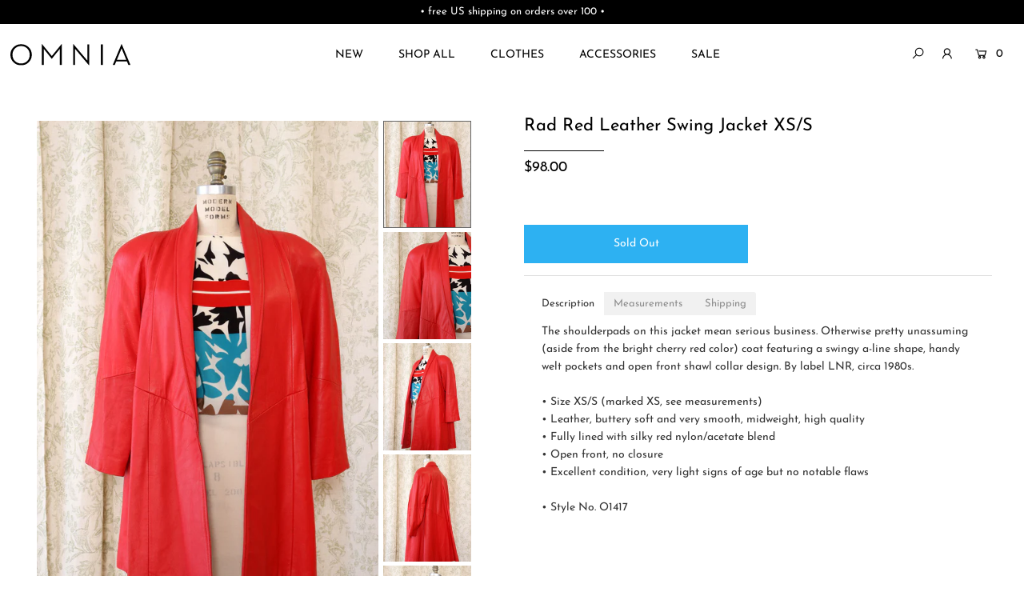

--- FILE ---
content_type: text/html; charset=utf-8
request_url: https://www.omnia.shop/products/rad-red-leather-swing-jacket-xs-s
body_size: 25152
content:
<!DOCTYPE html>
<!--[if lt IE 7 ]><html class="ie ie6" lang="en"> <![endif]-->
<!--[if IE 7 ]><html class="ie ie7" lang="en"> <![endif]-->
<!--[if IE 8 ]><html class="ie ie8" lang="en"> <![endif]-->
<!--[if (gte IE 9)|!(IE)]><!--><html lang="en" class="no-js"> <!--<![endif]-->
<head>

  <meta charset="utf-8" />

  




    <meta name="twitter:card" content="//www.omnia.shop/cdn/shop/products/IMG_9047_a827ebda-80de-4b05-a260-99c5957ec118_1024x.jpg?v=1678844130">
    <meta name="twitter:image" content="//www.omnia.shop/cdn/shop/products/IMG_9047_a827ebda-80de-4b05-a260-99c5957ec118_1024x.jpg?v=1678844130">



<meta property="og:site_name" content="OMNIA">
<meta property="og:url" content="https://www.omnia.shop/products/rad-red-leather-swing-jacket-xs-s">
<meta property="og:title" content="Rad Red Leather Swing Jacket XS/S">
<meta property="og:type" content="product">
<meta property="og:description" content="The shoulderpads on this jacket mean serious business. Otherwise pretty unassuming (aside from the bright cherry red color) coat featuring a swingy a-line shape, handy welt pockets and open front shawl collar design. By label LNR, circa 1980s. • Size XS/S (marked XS, see measurements)• Leather, buttery soft and very sm">

  <meta property="og:price:amount" content="98.00">
  <meta property="og:price:currency" content="USD">

<meta property="og:image" content="http://www.omnia.shop/cdn/shop/products/IMG_9045_f195f70f-2e90-45ad-9a44-5629ebc33146_800x.jpg?v=1678844131"><meta property="og:image" content="http://www.omnia.shop/cdn/shop/products/IMG_9047_a827ebda-80de-4b05-a260-99c5957ec118_800x.jpg?v=1678844130"><meta property="og:image" content="http://www.omnia.shop/cdn/shop/products/IMG_9050_abdcda73-9a00-43f5-ac4f-de9997f7be72_800x.jpg?v=1678844130">



<meta name="twitter:title" content="Rad Red Leather Swing Jacket XS/S">
<meta name="twitter:description" content="The shoulderpads on this jacket mean serious business. Otherwise pretty unassuming (aside from the bright cherry red color) coat featuring a swingy a-line shape, handy welt pockets and open front shawl collar design. By label LNR, circa 1980s. • Size XS/S (marked XS, see measurements)• Leather, buttery soft and very sm">
<meta name="twitter:domain" content="">


    <!-- SEO
  ================================================== -->
  <title>
    Rad Red Leather Swing Jacket XS/S &ndash; OMNIA
  </title>
  
  <meta name="description" content="The shoulderpads on this jacket mean serious business. Otherwise pretty unassuming (aside from the bright cherry red color) coat featuring a swingy a-line shape, handy welt pockets and open front shawl collar design. By label LNR, circa 1980s. • Size XS/S (marked XS, see measurements)• Leather, buttery soft and very sm" />
  
  <link rel="canonical" href="https://www.omnia.shop/products/rad-red-leather-swing-jacket-xs-s" />

    <!-- CSS
  ================================================== -->

  <link href="//www.omnia.shop/cdn/shop/t/47/assets/stylesheet.css?v=140028132278953306911754855847" rel="stylesheet" type="text/css" media="all" />
  <link href="//www.omnia.shop/cdn/shop/t/47/assets/custom.scss?v=73643843349799961831744434013" rel="stylesheet" type="text/css" media="all" />
  <link href="//www.omnia.shop/cdn/shop/t/47/assets/queries.css?v=42954919162500552081744430306" rel="stylesheet" type="text/css" media="all" />

    <!-- JS
  ================================================== -->

  <script src="//ajax.googleapis.com/ajax/libs/jquery/2.2.4/jquery.min.js" type="text/javascript"></script>
  <script src="//www.omnia.shop/cdn/shop/t/47/assets/eventemitter3.min.js?v=148202183930229300091744430275" type="text/javascript"></script>
  <script src="//www.omnia.shop/cdn/shop/t/47/assets/theme.js?v=24324074666477536521744430306" type="text/javascript"></script>
  <script src="//www.omnia.shop/cdn/shopifycloud/storefront/assets/themes_support/option_selection-b017cd28.js" type="text/javascript"></script>

  <meta name="viewport" content="width=device-width, initial-scale=1">

  
  <link rel="shortcut icon" href="//www.omnia.shop/cdn/shop/files/OMNIA-favicon_32x32.png?v=1613524864" type="image/png" />
  
  
  <script>window.performance && window.performance.mark && window.performance.mark('shopify.content_for_header.start');</script><meta id="shopify-digital-wallet" name="shopify-digital-wallet" content="/859932/digital_wallets/dialog">
<meta name="shopify-checkout-api-token" content="31a5fce17121a661b6a6e1b950c9f431">
<meta id="in-context-paypal-metadata" data-shop-id="859932" data-venmo-supported="true" data-environment="production" data-locale="en_US" data-paypal-v4="true" data-currency="USD">
<link rel="alternate" type="application/json+oembed" href="https://www.omnia.shop/products/rad-red-leather-swing-jacket-xs-s.oembed">
<script async="async" src="/checkouts/internal/preloads.js?locale=en-US"></script>
<link rel="preconnect" href="https://shop.app" crossorigin="anonymous">
<script async="async" src="https://shop.app/checkouts/internal/preloads.js?locale=en-US&shop_id=859932" crossorigin="anonymous"></script>
<script id="apple-pay-shop-capabilities" type="application/json">{"shopId":859932,"countryCode":"US","currencyCode":"USD","merchantCapabilities":["supports3DS"],"merchantId":"gid:\/\/shopify\/Shop\/859932","merchantName":"OMNIA","requiredBillingContactFields":["postalAddress","email"],"requiredShippingContactFields":["postalAddress","email"],"shippingType":"shipping","supportedNetworks":["visa","masterCard","amex","discover","elo","jcb"],"total":{"type":"pending","label":"OMNIA","amount":"1.00"},"shopifyPaymentsEnabled":true,"supportsSubscriptions":true}</script>
<script id="shopify-features" type="application/json">{"accessToken":"31a5fce17121a661b6a6e1b950c9f431","betas":["rich-media-storefront-analytics"],"domain":"www.omnia.shop","predictiveSearch":true,"shopId":859932,"locale":"en"}</script>
<script>var Shopify = Shopify || {};
Shopify.shop = "omnia.myshopify.com";
Shopify.locale = "en";
Shopify.currency = {"active":"USD","rate":"1.0"};
Shopify.country = "US";
Shopify.theme = {"name":"OMNIA (V 202504v1)","id":150023340274,"schema_name":"Icon","schema_version":"7.3.1","theme_store_id":686,"role":"main"};
Shopify.theme.handle = "null";
Shopify.theme.style = {"id":null,"handle":null};
Shopify.cdnHost = "www.omnia.shop/cdn";
Shopify.routes = Shopify.routes || {};
Shopify.routes.root = "/";</script>
<script type="module">!function(o){(o.Shopify=o.Shopify||{}).modules=!0}(window);</script>
<script>!function(o){function n(){var o=[];function n(){o.push(Array.prototype.slice.apply(arguments))}return n.q=o,n}var t=o.Shopify=o.Shopify||{};t.loadFeatures=n(),t.autoloadFeatures=n()}(window);</script>
<script>
  window.ShopifyPay = window.ShopifyPay || {};
  window.ShopifyPay.apiHost = "shop.app\/pay";
  window.ShopifyPay.redirectState = null;
</script>
<script id="shop-js-analytics" type="application/json">{"pageType":"product"}</script>
<script defer="defer" async type="module" src="//www.omnia.shop/cdn/shopifycloud/shop-js/modules/v2/client.init-shop-cart-sync_BT-GjEfc.en.esm.js"></script>
<script defer="defer" async type="module" src="//www.omnia.shop/cdn/shopifycloud/shop-js/modules/v2/chunk.common_D58fp_Oc.esm.js"></script>
<script defer="defer" async type="module" src="//www.omnia.shop/cdn/shopifycloud/shop-js/modules/v2/chunk.modal_xMitdFEc.esm.js"></script>
<script type="module">
  await import("//www.omnia.shop/cdn/shopifycloud/shop-js/modules/v2/client.init-shop-cart-sync_BT-GjEfc.en.esm.js");
await import("//www.omnia.shop/cdn/shopifycloud/shop-js/modules/v2/chunk.common_D58fp_Oc.esm.js");
await import("//www.omnia.shop/cdn/shopifycloud/shop-js/modules/v2/chunk.modal_xMitdFEc.esm.js");

  window.Shopify.SignInWithShop?.initShopCartSync?.({"fedCMEnabled":true,"windoidEnabled":true});

</script>
<script defer="defer" async type="module" src="//www.omnia.shop/cdn/shopifycloud/shop-js/modules/v2/client.payment-terms_Ci9AEqFq.en.esm.js"></script>
<script defer="defer" async type="module" src="//www.omnia.shop/cdn/shopifycloud/shop-js/modules/v2/chunk.common_D58fp_Oc.esm.js"></script>
<script defer="defer" async type="module" src="//www.omnia.shop/cdn/shopifycloud/shop-js/modules/v2/chunk.modal_xMitdFEc.esm.js"></script>
<script type="module">
  await import("//www.omnia.shop/cdn/shopifycloud/shop-js/modules/v2/client.payment-terms_Ci9AEqFq.en.esm.js");
await import("//www.omnia.shop/cdn/shopifycloud/shop-js/modules/v2/chunk.common_D58fp_Oc.esm.js");
await import("//www.omnia.shop/cdn/shopifycloud/shop-js/modules/v2/chunk.modal_xMitdFEc.esm.js");

  
</script>
<script>
  window.Shopify = window.Shopify || {};
  if (!window.Shopify.featureAssets) window.Shopify.featureAssets = {};
  window.Shopify.featureAssets['shop-js'] = {"shop-cart-sync":["modules/v2/client.shop-cart-sync_DZOKe7Ll.en.esm.js","modules/v2/chunk.common_D58fp_Oc.esm.js","modules/v2/chunk.modal_xMitdFEc.esm.js"],"init-fed-cm":["modules/v2/client.init-fed-cm_B6oLuCjv.en.esm.js","modules/v2/chunk.common_D58fp_Oc.esm.js","modules/v2/chunk.modal_xMitdFEc.esm.js"],"shop-cash-offers":["modules/v2/client.shop-cash-offers_D2sdYoxE.en.esm.js","modules/v2/chunk.common_D58fp_Oc.esm.js","modules/v2/chunk.modal_xMitdFEc.esm.js"],"shop-login-button":["modules/v2/client.shop-login-button_QeVjl5Y3.en.esm.js","modules/v2/chunk.common_D58fp_Oc.esm.js","modules/v2/chunk.modal_xMitdFEc.esm.js"],"pay-button":["modules/v2/client.pay-button_DXTOsIq6.en.esm.js","modules/v2/chunk.common_D58fp_Oc.esm.js","modules/v2/chunk.modal_xMitdFEc.esm.js"],"shop-button":["modules/v2/client.shop-button_DQZHx9pm.en.esm.js","modules/v2/chunk.common_D58fp_Oc.esm.js","modules/v2/chunk.modal_xMitdFEc.esm.js"],"avatar":["modules/v2/client.avatar_BTnouDA3.en.esm.js"],"init-windoid":["modules/v2/client.init-windoid_CR1B-cfM.en.esm.js","modules/v2/chunk.common_D58fp_Oc.esm.js","modules/v2/chunk.modal_xMitdFEc.esm.js"],"init-shop-for-new-customer-accounts":["modules/v2/client.init-shop-for-new-customer-accounts_C_vY_xzh.en.esm.js","modules/v2/client.shop-login-button_QeVjl5Y3.en.esm.js","modules/v2/chunk.common_D58fp_Oc.esm.js","modules/v2/chunk.modal_xMitdFEc.esm.js"],"init-shop-email-lookup-coordinator":["modules/v2/client.init-shop-email-lookup-coordinator_BI7n9ZSv.en.esm.js","modules/v2/chunk.common_D58fp_Oc.esm.js","modules/v2/chunk.modal_xMitdFEc.esm.js"],"init-shop-cart-sync":["modules/v2/client.init-shop-cart-sync_BT-GjEfc.en.esm.js","modules/v2/chunk.common_D58fp_Oc.esm.js","modules/v2/chunk.modal_xMitdFEc.esm.js"],"shop-toast-manager":["modules/v2/client.shop-toast-manager_DiYdP3xc.en.esm.js","modules/v2/chunk.common_D58fp_Oc.esm.js","modules/v2/chunk.modal_xMitdFEc.esm.js"],"init-customer-accounts":["modules/v2/client.init-customer-accounts_D9ZNqS-Q.en.esm.js","modules/v2/client.shop-login-button_QeVjl5Y3.en.esm.js","modules/v2/chunk.common_D58fp_Oc.esm.js","modules/v2/chunk.modal_xMitdFEc.esm.js"],"init-customer-accounts-sign-up":["modules/v2/client.init-customer-accounts-sign-up_iGw4briv.en.esm.js","modules/v2/client.shop-login-button_QeVjl5Y3.en.esm.js","modules/v2/chunk.common_D58fp_Oc.esm.js","modules/v2/chunk.modal_xMitdFEc.esm.js"],"shop-follow-button":["modules/v2/client.shop-follow-button_CqMgW2wH.en.esm.js","modules/v2/chunk.common_D58fp_Oc.esm.js","modules/v2/chunk.modal_xMitdFEc.esm.js"],"checkout-modal":["modules/v2/client.checkout-modal_xHeaAweL.en.esm.js","modules/v2/chunk.common_D58fp_Oc.esm.js","modules/v2/chunk.modal_xMitdFEc.esm.js"],"shop-login":["modules/v2/client.shop-login_D91U-Q7h.en.esm.js","modules/v2/chunk.common_D58fp_Oc.esm.js","modules/v2/chunk.modal_xMitdFEc.esm.js"],"lead-capture":["modules/v2/client.lead-capture_BJmE1dJe.en.esm.js","modules/v2/chunk.common_D58fp_Oc.esm.js","modules/v2/chunk.modal_xMitdFEc.esm.js"],"payment-terms":["modules/v2/client.payment-terms_Ci9AEqFq.en.esm.js","modules/v2/chunk.common_D58fp_Oc.esm.js","modules/v2/chunk.modal_xMitdFEc.esm.js"]};
</script>
<script>(function() {
  var isLoaded = false;
  function asyncLoad() {
    if (isLoaded) return;
    isLoaded = true;
    var urls = ["https:\/\/www.improvedcontactform.com\/icf.js?shop=omnia.myshopify.com","https:\/\/chimpstatic.com\/mcjs-connected\/js\/users\/992733f12eca553331e019517\/dbe5b28f66085dd03b34572f3.js?shop=omnia.myshopify.com","https:\/\/static.klaviyo.com\/onsite\/js\/klaviyo.js?company_id=R3scSj\u0026shop=omnia.myshopify.com","https:\/\/static.klaviyo.com\/onsite\/js\/klaviyo.js?company_id=R3scSj\u0026shop=omnia.myshopify.com","https:\/\/assets.cartactivity.com\/assets\/recent_activities.js?shop=omnia.myshopify.com","https:\/\/assets.cartactivity.com\/assets\/recent_activities.js?shop=omnia.myshopify.com"];
    for (var i = 0; i < urls.length; i++) {
      var s = document.createElement('script');
      s.type = 'text/javascript';
      s.async = true;
      s.src = urls[i];
      var x = document.getElementsByTagName('script')[0];
      x.parentNode.insertBefore(s, x);
    }
  };
  if(window.attachEvent) {
    window.attachEvent('onload', asyncLoad);
  } else {
    window.addEventListener('load', asyncLoad, false);
  }
})();</script>
<script id="__st">var __st={"a":859932,"offset":-18000,"reqid":"5bffe784-4296-4fec-b32c-92b976a95b4a-1769058040","pageurl":"www.omnia.shop\/products\/rad-red-leather-swing-jacket-xs-s","u":"45d22ddc4a7c","p":"product","rtyp":"product","rid":7890591121650};</script>
<script>window.ShopifyPaypalV4VisibilityTracking = true;</script>
<script id="captcha-bootstrap">!function(){'use strict';const t='contact',e='account',n='new_comment',o=[[t,t],['blogs',n],['comments',n],[t,'customer']],c=[[e,'customer_login'],[e,'guest_login'],[e,'recover_customer_password'],[e,'create_customer']],r=t=>t.map((([t,e])=>`form[action*='/${t}']:not([data-nocaptcha='true']) input[name='form_type'][value='${e}']`)).join(','),a=t=>()=>t?[...document.querySelectorAll(t)].map((t=>t.form)):[];function s(){const t=[...o],e=r(t);return a(e)}const i='password',u='form_key',d=['recaptcha-v3-token','g-recaptcha-response','h-captcha-response',i],f=()=>{try{return window.sessionStorage}catch{return}},m='__shopify_v',_=t=>t.elements[u];function p(t,e,n=!1){try{const o=window.sessionStorage,c=JSON.parse(o.getItem(e)),{data:r}=function(t){const{data:e,action:n}=t;return t[m]||n?{data:e,action:n}:{data:t,action:n}}(c);for(const[e,n]of Object.entries(r))t.elements[e]&&(t.elements[e].value=n);n&&o.removeItem(e)}catch(o){console.error('form repopulation failed',{error:o})}}const l='form_type',E='cptcha';function T(t){t.dataset[E]=!0}const w=window,h=w.document,L='Shopify',v='ce_forms',y='captcha';let A=!1;((t,e)=>{const n=(g='f06e6c50-85a8-45c8-87d0-21a2b65856fe',I='https://cdn.shopify.com/shopifycloud/storefront-forms-hcaptcha/ce_storefront_forms_captcha_hcaptcha.v1.5.2.iife.js',D={infoText:'Protected by hCaptcha',privacyText:'Privacy',termsText:'Terms'},(t,e,n)=>{const o=w[L][v],c=o.bindForm;if(c)return c(t,g,e,D).then(n);var r;o.q.push([[t,g,e,D],n]),r=I,A||(h.body.append(Object.assign(h.createElement('script'),{id:'captcha-provider',async:!0,src:r})),A=!0)});var g,I,D;w[L]=w[L]||{},w[L][v]=w[L][v]||{},w[L][v].q=[],w[L][y]=w[L][y]||{},w[L][y].protect=function(t,e){n(t,void 0,e),T(t)},Object.freeze(w[L][y]),function(t,e,n,w,h,L){const[v,y,A,g]=function(t,e,n){const i=e?o:[],u=t?c:[],d=[...i,...u],f=r(d),m=r(i),_=r(d.filter((([t,e])=>n.includes(e))));return[a(f),a(m),a(_),s()]}(w,h,L),I=t=>{const e=t.target;return e instanceof HTMLFormElement?e:e&&e.form},D=t=>v().includes(t);t.addEventListener('submit',(t=>{const e=I(t);if(!e)return;const n=D(e)&&!e.dataset.hcaptchaBound&&!e.dataset.recaptchaBound,o=_(e),c=g().includes(e)&&(!o||!o.value);(n||c)&&t.preventDefault(),c&&!n&&(function(t){try{if(!f())return;!function(t){const e=f();if(!e)return;const n=_(t);if(!n)return;const o=n.value;o&&e.removeItem(o)}(t);const e=Array.from(Array(32),(()=>Math.random().toString(36)[2])).join('');!function(t,e){_(t)||t.append(Object.assign(document.createElement('input'),{type:'hidden',name:u})),t.elements[u].value=e}(t,e),function(t,e){const n=f();if(!n)return;const o=[...t.querySelectorAll(`input[type='${i}']`)].map((({name:t})=>t)),c=[...d,...o],r={};for(const[a,s]of new FormData(t).entries())c.includes(a)||(r[a]=s);n.setItem(e,JSON.stringify({[m]:1,action:t.action,data:r}))}(t,e)}catch(e){console.error('failed to persist form',e)}}(e),e.submit())}));const S=(t,e)=>{t&&!t.dataset[E]&&(n(t,e.some((e=>e===t))),T(t))};for(const o of['focusin','change'])t.addEventListener(o,(t=>{const e=I(t);D(e)&&S(e,y())}));const B=e.get('form_key'),M=e.get(l),P=B&&M;t.addEventListener('DOMContentLoaded',(()=>{const t=y();if(P)for(const e of t)e.elements[l].value===M&&p(e,B);[...new Set([...A(),...v().filter((t=>'true'===t.dataset.shopifyCaptcha))])].forEach((e=>S(e,t)))}))}(h,new URLSearchParams(w.location.search),n,t,e,['guest_login'])})(!0,!0)}();</script>
<script integrity="sha256-4kQ18oKyAcykRKYeNunJcIwy7WH5gtpwJnB7kiuLZ1E=" data-source-attribution="shopify.loadfeatures" defer="defer" src="//www.omnia.shop/cdn/shopifycloud/storefront/assets/storefront/load_feature-a0a9edcb.js" crossorigin="anonymous"></script>
<script crossorigin="anonymous" defer="defer" src="//www.omnia.shop/cdn/shopifycloud/storefront/assets/shopify_pay/storefront-65b4c6d7.js?v=20250812"></script>
<script data-source-attribution="shopify.dynamic_checkout.dynamic.init">var Shopify=Shopify||{};Shopify.PaymentButton=Shopify.PaymentButton||{isStorefrontPortableWallets:!0,init:function(){window.Shopify.PaymentButton.init=function(){};var t=document.createElement("script");t.src="https://www.omnia.shop/cdn/shopifycloud/portable-wallets/latest/portable-wallets.en.js",t.type="module",document.head.appendChild(t)}};
</script>
<script data-source-attribution="shopify.dynamic_checkout.buyer_consent">
  function portableWalletsHideBuyerConsent(e){var t=document.getElementById("shopify-buyer-consent"),n=document.getElementById("shopify-subscription-policy-button");t&&n&&(t.classList.add("hidden"),t.setAttribute("aria-hidden","true"),n.removeEventListener("click",e))}function portableWalletsShowBuyerConsent(e){var t=document.getElementById("shopify-buyer-consent"),n=document.getElementById("shopify-subscription-policy-button");t&&n&&(t.classList.remove("hidden"),t.removeAttribute("aria-hidden"),n.addEventListener("click",e))}window.Shopify?.PaymentButton&&(window.Shopify.PaymentButton.hideBuyerConsent=portableWalletsHideBuyerConsent,window.Shopify.PaymentButton.showBuyerConsent=portableWalletsShowBuyerConsent);
</script>
<script data-source-attribution="shopify.dynamic_checkout.cart.bootstrap">document.addEventListener("DOMContentLoaded",(function(){function t(){return document.querySelector("shopify-accelerated-checkout-cart, shopify-accelerated-checkout")}if(t())Shopify.PaymentButton.init();else{new MutationObserver((function(e,n){t()&&(Shopify.PaymentButton.init(),n.disconnect())})).observe(document.body,{childList:!0,subtree:!0})}}));
</script>
<script id='scb4127' type='text/javascript' async='' src='https://www.omnia.shop/cdn/shopifycloud/privacy-banner/storefront-banner.js'></script><link id="shopify-accelerated-checkout-styles" rel="stylesheet" media="screen" href="https://www.omnia.shop/cdn/shopifycloud/portable-wallets/latest/accelerated-checkout-backwards-compat.css" crossorigin="anonymous">
<style id="shopify-accelerated-checkout-cart">
        #shopify-buyer-consent {
  margin-top: 1em;
  display: inline-block;
  width: 100%;
}

#shopify-buyer-consent.hidden {
  display: none;
}

#shopify-subscription-policy-button {
  background: none;
  border: none;
  padding: 0;
  text-decoration: underline;
  font-size: inherit;
  cursor: pointer;
}

#shopify-subscription-policy-button::before {
  box-shadow: none;
}

      </style>
<script id="sections-script" data-sections="product-recommendations" defer="defer" src="//www.omnia.shop/cdn/shop/t/47/compiled_assets/scripts.js?v=6298"></script>
<script>window.performance && window.performance.mark && window.performance.mark('shopify.content_for_header.end');</script>
  
    <!-- FontAwesome
  ================================================== -->
  
<script src="https://kit.fontawesome.com/2e1b3bcc12.js" crossorigin="anonymous"></script>
<!-- MailMunch -->
<script src="//a.mailmunch.co/app/v1/site.js" id="mailmunch-script" data-mailmunch-site-id="125990" async="async"></script>
<meta name="google-site-verification" content="i2ohKBwgS-BmvXbql5HYJEwvWApUIp885fXrA0l7sYc" />
<meta name="google-site-verification" content="LKzxF-Ak-CH--H2wPOJjanE9aCoxVxogLXVPW47ei58" />  
<script src="https://cdn.shopify.com/extensions/0199c80f-3fc5-769c-9434-a45d5b4e95b5/theme-app-extension-prod-28/assets/easytabs.min.js" type="text/javascript" defer="defer"></script>
<link href="https://monorail-edge.shopifysvc.com" rel="dns-prefetch">
<script>(function(){if ("sendBeacon" in navigator && "performance" in window) {try {var session_token_from_headers = performance.getEntriesByType('navigation')[0].serverTiming.find(x => x.name == '_s').description;} catch {var session_token_from_headers = undefined;}var session_cookie_matches = document.cookie.match(/_shopify_s=([^;]*)/);var session_token_from_cookie = session_cookie_matches && session_cookie_matches.length === 2 ? session_cookie_matches[1] : "";var session_token = session_token_from_headers || session_token_from_cookie || "";function handle_abandonment_event(e) {var entries = performance.getEntries().filter(function(entry) {return /monorail-edge.shopifysvc.com/.test(entry.name);});if (!window.abandonment_tracked && entries.length === 0) {window.abandonment_tracked = true;var currentMs = Date.now();var navigation_start = performance.timing.navigationStart;var payload = {shop_id: 859932,url: window.location.href,navigation_start,duration: currentMs - navigation_start,session_token,page_type: "product"};window.navigator.sendBeacon("https://monorail-edge.shopifysvc.com/v1/produce", JSON.stringify({schema_id: "online_store_buyer_site_abandonment/1.1",payload: payload,metadata: {event_created_at_ms: currentMs,event_sent_at_ms: currentMs}}));}}window.addEventListener('pagehide', handle_abandonment_event);}}());</script>
<script id="web-pixels-manager-setup">(function e(e,d,r,n,o){if(void 0===o&&(o={}),!Boolean(null===(a=null===(i=window.Shopify)||void 0===i?void 0:i.analytics)||void 0===a?void 0:a.replayQueue)){var i,a;window.Shopify=window.Shopify||{};var t=window.Shopify;t.analytics=t.analytics||{};var s=t.analytics;s.replayQueue=[],s.publish=function(e,d,r){return s.replayQueue.push([e,d,r]),!0};try{self.performance.mark("wpm:start")}catch(e){}var l=function(){var e={modern:/Edge?\/(1{2}[4-9]|1[2-9]\d|[2-9]\d{2}|\d{4,})\.\d+(\.\d+|)|Firefox\/(1{2}[4-9]|1[2-9]\d|[2-9]\d{2}|\d{4,})\.\d+(\.\d+|)|Chrom(ium|e)\/(9{2}|\d{3,})\.\d+(\.\d+|)|(Maci|X1{2}).+ Version\/(15\.\d+|(1[6-9]|[2-9]\d|\d{3,})\.\d+)([,.]\d+|)( \(\w+\)|)( Mobile\/\w+|) Safari\/|Chrome.+OPR\/(9{2}|\d{3,})\.\d+\.\d+|(CPU[ +]OS|iPhone[ +]OS|CPU[ +]iPhone|CPU IPhone OS|CPU iPad OS)[ +]+(15[._]\d+|(1[6-9]|[2-9]\d|\d{3,})[._]\d+)([._]\d+|)|Android:?[ /-](13[3-9]|1[4-9]\d|[2-9]\d{2}|\d{4,})(\.\d+|)(\.\d+|)|Android.+Firefox\/(13[5-9]|1[4-9]\d|[2-9]\d{2}|\d{4,})\.\d+(\.\d+|)|Android.+Chrom(ium|e)\/(13[3-9]|1[4-9]\d|[2-9]\d{2}|\d{4,})\.\d+(\.\d+|)|SamsungBrowser\/([2-9]\d|\d{3,})\.\d+/,legacy:/Edge?\/(1[6-9]|[2-9]\d|\d{3,})\.\d+(\.\d+|)|Firefox\/(5[4-9]|[6-9]\d|\d{3,})\.\d+(\.\d+|)|Chrom(ium|e)\/(5[1-9]|[6-9]\d|\d{3,})\.\d+(\.\d+|)([\d.]+$|.*Safari\/(?![\d.]+ Edge\/[\d.]+$))|(Maci|X1{2}).+ Version\/(10\.\d+|(1[1-9]|[2-9]\d|\d{3,})\.\d+)([,.]\d+|)( \(\w+\)|)( Mobile\/\w+|) Safari\/|Chrome.+OPR\/(3[89]|[4-9]\d|\d{3,})\.\d+\.\d+|(CPU[ +]OS|iPhone[ +]OS|CPU[ +]iPhone|CPU IPhone OS|CPU iPad OS)[ +]+(10[._]\d+|(1[1-9]|[2-9]\d|\d{3,})[._]\d+)([._]\d+|)|Android:?[ /-](13[3-9]|1[4-9]\d|[2-9]\d{2}|\d{4,})(\.\d+|)(\.\d+|)|Mobile Safari.+OPR\/([89]\d|\d{3,})\.\d+\.\d+|Android.+Firefox\/(13[5-9]|1[4-9]\d|[2-9]\d{2}|\d{4,})\.\d+(\.\d+|)|Android.+Chrom(ium|e)\/(13[3-9]|1[4-9]\d|[2-9]\d{2}|\d{4,})\.\d+(\.\d+|)|Android.+(UC? ?Browser|UCWEB|U3)[ /]?(15\.([5-9]|\d{2,})|(1[6-9]|[2-9]\d|\d{3,})\.\d+)\.\d+|SamsungBrowser\/(5\.\d+|([6-9]|\d{2,})\.\d+)|Android.+MQ{2}Browser\/(14(\.(9|\d{2,})|)|(1[5-9]|[2-9]\d|\d{3,})(\.\d+|))(\.\d+|)|K[Aa][Ii]OS\/(3\.\d+|([4-9]|\d{2,})\.\d+)(\.\d+|)/},d=e.modern,r=e.legacy,n=navigator.userAgent;return n.match(d)?"modern":n.match(r)?"legacy":"unknown"}(),u="modern"===l?"modern":"legacy",c=(null!=n?n:{modern:"",legacy:""})[u],f=function(e){return[e.baseUrl,"/wpm","/b",e.hashVersion,"modern"===e.buildTarget?"m":"l",".js"].join("")}({baseUrl:d,hashVersion:r,buildTarget:u}),m=function(e){var d=e.version,r=e.bundleTarget,n=e.surface,o=e.pageUrl,i=e.monorailEndpoint;return{emit:function(e){var a=e.status,t=e.errorMsg,s=(new Date).getTime(),l=JSON.stringify({metadata:{event_sent_at_ms:s},events:[{schema_id:"web_pixels_manager_load/3.1",payload:{version:d,bundle_target:r,page_url:o,status:a,surface:n,error_msg:t},metadata:{event_created_at_ms:s}}]});if(!i)return console&&console.warn&&console.warn("[Web Pixels Manager] No Monorail endpoint provided, skipping logging."),!1;try{return self.navigator.sendBeacon.bind(self.navigator)(i,l)}catch(e){}var u=new XMLHttpRequest;try{return u.open("POST",i,!0),u.setRequestHeader("Content-Type","text/plain"),u.send(l),!0}catch(e){return console&&console.warn&&console.warn("[Web Pixels Manager] Got an unhandled error while logging to Monorail."),!1}}}}({version:r,bundleTarget:l,surface:e.surface,pageUrl:self.location.href,monorailEndpoint:e.monorailEndpoint});try{o.browserTarget=l,function(e){var d=e.src,r=e.async,n=void 0===r||r,o=e.onload,i=e.onerror,a=e.sri,t=e.scriptDataAttributes,s=void 0===t?{}:t,l=document.createElement("script"),u=document.querySelector("head"),c=document.querySelector("body");if(l.async=n,l.src=d,a&&(l.integrity=a,l.crossOrigin="anonymous"),s)for(var f in s)if(Object.prototype.hasOwnProperty.call(s,f))try{l.dataset[f]=s[f]}catch(e){}if(o&&l.addEventListener("load",o),i&&l.addEventListener("error",i),u)u.appendChild(l);else{if(!c)throw new Error("Did not find a head or body element to append the script");c.appendChild(l)}}({src:f,async:!0,onload:function(){if(!function(){var e,d;return Boolean(null===(d=null===(e=window.Shopify)||void 0===e?void 0:e.analytics)||void 0===d?void 0:d.initialized)}()){var d=window.webPixelsManager.init(e)||void 0;if(d){var r=window.Shopify.analytics;r.replayQueue.forEach((function(e){var r=e[0],n=e[1],o=e[2];d.publishCustomEvent(r,n,o)})),r.replayQueue=[],r.publish=d.publishCustomEvent,r.visitor=d.visitor,r.initialized=!0}}},onerror:function(){return m.emit({status:"failed",errorMsg:"".concat(f," has failed to load")})},sri:function(e){var d=/^sha384-[A-Za-z0-9+/=]+$/;return"string"==typeof e&&d.test(e)}(c)?c:"",scriptDataAttributes:o}),m.emit({status:"loading"})}catch(e){m.emit({status:"failed",errorMsg:(null==e?void 0:e.message)||"Unknown error"})}}})({shopId: 859932,storefrontBaseUrl: "https://www.omnia.shop",extensionsBaseUrl: "https://extensions.shopifycdn.com/cdn/shopifycloud/web-pixels-manager",monorailEndpoint: "https://monorail-edge.shopifysvc.com/unstable/produce_batch",surface: "storefront-renderer",enabledBetaFlags: ["2dca8a86"],webPixelsConfigList: [{"id":"451444978","configuration":"{\"config\":\"{\\\"pixel_id\\\":\\\"G-E8293FXM7K\\\",\\\"gtag_events\\\":[{\\\"type\\\":\\\"purchase\\\",\\\"action_label\\\":\\\"G-E8293FXM7K\\\"},{\\\"type\\\":\\\"page_view\\\",\\\"action_label\\\":\\\"G-E8293FXM7K\\\"},{\\\"type\\\":\\\"view_item\\\",\\\"action_label\\\":\\\"G-E8293FXM7K\\\"},{\\\"type\\\":\\\"search\\\",\\\"action_label\\\":\\\"G-E8293FXM7K\\\"},{\\\"type\\\":\\\"add_to_cart\\\",\\\"action_label\\\":\\\"G-E8293FXM7K\\\"},{\\\"type\\\":\\\"begin_checkout\\\",\\\"action_label\\\":\\\"G-E8293FXM7K\\\"},{\\\"type\\\":\\\"add_payment_info\\\",\\\"action_label\\\":\\\"G-E8293FXM7K\\\"}],\\\"enable_monitoring_mode\\\":false}\"}","eventPayloadVersion":"v1","runtimeContext":"OPEN","scriptVersion":"b2a88bafab3e21179ed38636efcd8a93","type":"APP","apiClientId":1780363,"privacyPurposes":[],"dataSharingAdjustments":{"protectedCustomerApprovalScopes":["read_customer_address","read_customer_email","read_customer_name","read_customer_personal_data","read_customer_phone"]}},{"id":"165478642","configuration":"{\"pixel_id\":\"1069940179752119\",\"pixel_type\":\"facebook_pixel\",\"metaapp_system_user_token\":\"-\"}","eventPayloadVersion":"v1","runtimeContext":"OPEN","scriptVersion":"ca16bc87fe92b6042fbaa3acc2fbdaa6","type":"APP","apiClientId":2329312,"privacyPurposes":["ANALYTICS","MARKETING","SALE_OF_DATA"],"dataSharingAdjustments":{"protectedCustomerApprovalScopes":["read_customer_address","read_customer_email","read_customer_name","read_customer_personal_data","read_customer_phone"]}},{"id":"56918258","eventPayloadVersion":"v1","runtimeContext":"LAX","scriptVersion":"1","type":"CUSTOM","privacyPurposes":["MARKETING"],"name":"Meta pixel (migrated)"},{"id":"shopify-app-pixel","configuration":"{}","eventPayloadVersion":"v1","runtimeContext":"STRICT","scriptVersion":"0450","apiClientId":"shopify-pixel","type":"APP","privacyPurposes":["ANALYTICS","MARKETING"]},{"id":"shopify-custom-pixel","eventPayloadVersion":"v1","runtimeContext":"LAX","scriptVersion":"0450","apiClientId":"shopify-pixel","type":"CUSTOM","privacyPurposes":["ANALYTICS","MARKETING"]}],isMerchantRequest: false,initData: {"shop":{"name":"OMNIA","paymentSettings":{"currencyCode":"USD"},"myshopifyDomain":"omnia.myshopify.com","countryCode":"US","storefrontUrl":"https:\/\/www.omnia.shop"},"customer":null,"cart":null,"checkout":null,"productVariants":[{"price":{"amount":98.0,"currencyCode":"USD"},"product":{"title":"Rad Red Leather Swing Jacket XS\/S","vendor":"New","id":"7890591121650","untranslatedTitle":"Rad Red Leather Swing Jacket XS\/S","url":"\/products\/rad-red-leather-swing-jacket-xs-s","type":"dresses"},"id":"44422377275634","image":{"src":"\/\/www.omnia.shop\/cdn\/shop\/products\/IMG_9045_f195f70f-2e90-45ad-9a44-5629ebc33146.jpg?v=1678844131"},"sku":"O1417","title":"Default Title","untranslatedTitle":"Default Title"}],"purchasingCompany":null},},"https://www.omnia.shop/cdn","fcfee988w5aeb613cpc8e4bc33m6693e112",{"modern":"","legacy":""},{"shopId":"859932","storefrontBaseUrl":"https:\/\/www.omnia.shop","extensionBaseUrl":"https:\/\/extensions.shopifycdn.com\/cdn\/shopifycloud\/web-pixels-manager","surface":"storefront-renderer","enabledBetaFlags":"[\"2dca8a86\"]","isMerchantRequest":"false","hashVersion":"fcfee988w5aeb613cpc8e4bc33m6693e112","publish":"custom","events":"[[\"page_viewed\",{}],[\"product_viewed\",{\"productVariant\":{\"price\":{\"amount\":98.0,\"currencyCode\":\"USD\"},\"product\":{\"title\":\"Rad Red Leather Swing Jacket XS\/S\",\"vendor\":\"New\",\"id\":\"7890591121650\",\"untranslatedTitle\":\"Rad Red Leather Swing Jacket XS\/S\",\"url\":\"\/products\/rad-red-leather-swing-jacket-xs-s\",\"type\":\"dresses\"},\"id\":\"44422377275634\",\"image\":{\"src\":\"\/\/www.omnia.shop\/cdn\/shop\/products\/IMG_9045_f195f70f-2e90-45ad-9a44-5629ebc33146.jpg?v=1678844131\"},\"sku\":\"O1417\",\"title\":\"Default Title\",\"untranslatedTitle\":\"Default Title\"}}]]"});</script><script>
  window.ShopifyAnalytics = window.ShopifyAnalytics || {};
  window.ShopifyAnalytics.meta = window.ShopifyAnalytics.meta || {};
  window.ShopifyAnalytics.meta.currency = 'USD';
  var meta = {"product":{"id":7890591121650,"gid":"gid:\/\/shopify\/Product\/7890591121650","vendor":"New","type":"dresses","handle":"rad-red-leather-swing-jacket-xs-s","variants":[{"id":44422377275634,"price":9800,"name":"Rad Red Leather Swing Jacket XS\/S","public_title":null,"sku":"O1417"}],"remote":false},"page":{"pageType":"product","resourceType":"product","resourceId":7890591121650,"requestId":"5bffe784-4296-4fec-b32c-92b976a95b4a-1769058040"}};
  for (var attr in meta) {
    window.ShopifyAnalytics.meta[attr] = meta[attr];
  }
</script>
<script class="analytics">
  (function () {
    var customDocumentWrite = function(content) {
      var jquery = null;

      if (window.jQuery) {
        jquery = window.jQuery;
      } else if (window.Checkout && window.Checkout.$) {
        jquery = window.Checkout.$;
      }

      if (jquery) {
        jquery('body').append(content);
      }
    };

    var hasLoggedConversion = function(token) {
      if (token) {
        return document.cookie.indexOf('loggedConversion=' + token) !== -1;
      }
      return false;
    }

    var setCookieIfConversion = function(token) {
      if (token) {
        var twoMonthsFromNow = new Date(Date.now());
        twoMonthsFromNow.setMonth(twoMonthsFromNow.getMonth() + 2);

        document.cookie = 'loggedConversion=' + token + '; expires=' + twoMonthsFromNow;
      }
    }

    var trekkie = window.ShopifyAnalytics.lib = window.trekkie = window.trekkie || [];
    if (trekkie.integrations) {
      return;
    }
    trekkie.methods = [
      'identify',
      'page',
      'ready',
      'track',
      'trackForm',
      'trackLink'
    ];
    trekkie.factory = function(method) {
      return function() {
        var args = Array.prototype.slice.call(arguments);
        args.unshift(method);
        trekkie.push(args);
        return trekkie;
      };
    };
    for (var i = 0; i < trekkie.methods.length; i++) {
      var key = trekkie.methods[i];
      trekkie[key] = trekkie.factory(key);
    }
    trekkie.load = function(config) {
      trekkie.config = config || {};
      trekkie.config.initialDocumentCookie = document.cookie;
      var first = document.getElementsByTagName('script')[0];
      var script = document.createElement('script');
      script.type = 'text/javascript';
      script.onerror = function(e) {
        var scriptFallback = document.createElement('script');
        scriptFallback.type = 'text/javascript';
        scriptFallback.onerror = function(error) {
                var Monorail = {
      produce: function produce(monorailDomain, schemaId, payload) {
        var currentMs = new Date().getTime();
        var event = {
          schema_id: schemaId,
          payload: payload,
          metadata: {
            event_created_at_ms: currentMs,
            event_sent_at_ms: currentMs
          }
        };
        return Monorail.sendRequest("https://" + monorailDomain + "/v1/produce", JSON.stringify(event));
      },
      sendRequest: function sendRequest(endpointUrl, payload) {
        // Try the sendBeacon API
        if (window && window.navigator && typeof window.navigator.sendBeacon === 'function' && typeof window.Blob === 'function' && !Monorail.isIos12()) {
          var blobData = new window.Blob([payload], {
            type: 'text/plain'
          });

          if (window.navigator.sendBeacon(endpointUrl, blobData)) {
            return true;
          } // sendBeacon was not successful

        } // XHR beacon

        var xhr = new XMLHttpRequest();

        try {
          xhr.open('POST', endpointUrl);
          xhr.setRequestHeader('Content-Type', 'text/plain');
          xhr.send(payload);
        } catch (e) {
          console.log(e);
        }

        return false;
      },
      isIos12: function isIos12() {
        return window.navigator.userAgent.lastIndexOf('iPhone; CPU iPhone OS 12_') !== -1 || window.navigator.userAgent.lastIndexOf('iPad; CPU OS 12_') !== -1;
      }
    };
    Monorail.produce('monorail-edge.shopifysvc.com',
      'trekkie_storefront_load_errors/1.1',
      {shop_id: 859932,
      theme_id: 150023340274,
      app_name: "storefront",
      context_url: window.location.href,
      source_url: "//www.omnia.shop/cdn/s/trekkie.storefront.1bbfab421998800ff09850b62e84b8915387986d.min.js"});

        };
        scriptFallback.async = true;
        scriptFallback.src = '//www.omnia.shop/cdn/s/trekkie.storefront.1bbfab421998800ff09850b62e84b8915387986d.min.js';
        first.parentNode.insertBefore(scriptFallback, first);
      };
      script.async = true;
      script.src = '//www.omnia.shop/cdn/s/trekkie.storefront.1bbfab421998800ff09850b62e84b8915387986d.min.js';
      first.parentNode.insertBefore(script, first);
    };
    trekkie.load(
      {"Trekkie":{"appName":"storefront","development":false,"defaultAttributes":{"shopId":859932,"isMerchantRequest":null,"themeId":150023340274,"themeCityHash":"18025410247174016113","contentLanguage":"en","currency":"USD","eventMetadataId":"d206a659-f7a8-4a0a-8d88-be94d168c2ac"},"isServerSideCookieWritingEnabled":true,"monorailRegion":"shop_domain","enabledBetaFlags":["65f19447"]},"Session Attribution":{},"S2S":{"facebookCapiEnabled":true,"source":"trekkie-storefront-renderer","apiClientId":580111}}
    );

    var loaded = false;
    trekkie.ready(function() {
      if (loaded) return;
      loaded = true;

      window.ShopifyAnalytics.lib = window.trekkie;

      var originalDocumentWrite = document.write;
      document.write = customDocumentWrite;
      try { window.ShopifyAnalytics.merchantGoogleAnalytics.call(this); } catch(error) {};
      document.write = originalDocumentWrite;

      window.ShopifyAnalytics.lib.page(null,{"pageType":"product","resourceType":"product","resourceId":7890591121650,"requestId":"5bffe784-4296-4fec-b32c-92b976a95b4a-1769058040","shopifyEmitted":true});

      var match = window.location.pathname.match(/checkouts\/(.+)\/(thank_you|post_purchase)/)
      var token = match? match[1]: undefined;
      if (!hasLoggedConversion(token)) {
        setCookieIfConversion(token);
        window.ShopifyAnalytics.lib.track("Viewed Product",{"currency":"USD","variantId":44422377275634,"productId":7890591121650,"productGid":"gid:\/\/shopify\/Product\/7890591121650","name":"Rad Red Leather Swing Jacket XS\/S","price":"98.00","sku":"O1417","brand":"New","variant":null,"category":"dresses","nonInteraction":true,"remote":false},undefined,undefined,{"shopifyEmitted":true});
      window.ShopifyAnalytics.lib.track("monorail:\/\/trekkie_storefront_viewed_product\/1.1",{"currency":"USD","variantId":44422377275634,"productId":7890591121650,"productGid":"gid:\/\/shopify\/Product\/7890591121650","name":"Rad Red Leather Swing Jacket XS\/S","price":"98.00","sku":"O1417","brand":"New","variant":null,"category":"dresses","nonInteraction":true,"remote":false,"referer":"https:\/\/www.omnia.shop\/products\/rad-red-leather-swing-jacket-xs-s"});
      }
    });


        var eventsListenerScript = document.createElement('script');
        eventsListenerScript.async = true;
        eventsListenerScript.src = "//www.omnia.shop/cdn/shopifycloud/storefront/assets/shop_events_listener-3da45d37.js";
        document.getElementsByTagName('head')[0].appendChild(eventsListenerScript);

})();</script>
  <script>
  if (!window.ga || (window.ga && typeof window.ga !== 'function')) {
    window.ga = function ga() {
      (window.ga.q = window.ga.q || []).push(arguments);
      if (window.Shopify && window.Shopify.analytics && typeof window.Shopify.analytics.publish === 'function') {
        window.Shopify.analytics.publish("ga_stub_called", {}, {sendTo: "google_osp_migration"});
      }
      console.error("Shopify's Google Analytics stub called with:", Array.from(arguments), "\nSee https://help.shopify.com/manual/promoting-marketing/pixels/pixel-migration#google for more information.");
    };
    if (window.Shopify && window.Shopify.analytics && typeof window.Shopify.analytics.publish === 'function') {
      window.Shopify.analytics.publish("ga_stub_initialized", {}, {sendTo: "google_osp_migration"});
    }
  }
</script>
<script
  defer
  src="https://www.omnia.shop/cdn/shopifycloud/perf-kit/shopify-perf-kit-3.0.4.min.js"
  data-application="storefront-renderer"
  data-shop-id="859932"
  data-render-region="gcp-us-central1"
  data-page-type="product"
  data-theme-instance-id="150023340274"
  data-theme-name="Icon"
  data-theme-version="7.3.1"
  data-monorail-region="shop_domain"
  data-resource-timing-sampling-rate="10"
  data-shs="true"
  data-shs-beacon="true"
  data-shs-export-with-fetch="true"
  data-shs-logs-sample-rate="1"
  data-shs-beacon-endpoint="https://www.omnia.shop/api/collect"
></script>
</head>

<body class="gridlock shifter-left product">
  
    <div id="CartDrawer" class="drawer drawer--right">
  <div class="drawer__header">
    <div class="table-cell">
    <h3>My Cart </h3>
    </div>
    <div class="table-cell">
    <span class="drawer__close js-drawer-close">
        Close
    </span>
    </div>
  </div>
  <div id="CartContainer"></div>
</div>

  

  <div class="shifter-page  is-moved-by-drawer" id="PageContainer">

    <div id="shopify-section-header" class="shopify-section"><header class="scrollheader header-section"
data-section-id="header"
data-section-type="header-section"
data-sticky="true">

  

  
  <div class="topbar">
    <div class="row">
      
      <div class="desktop-push-3 desktop-6 tablet-6 mobile-3" id="banner-message">
        
          <p>• free US shipping on orders over 100 •</p>
        
      </div>
      
    </div>
  </div>
  
  <div id="navigation">
    <div class="row">
      <div class="nav-container desktop-12 tablet-6 mobile-3 inline"><!-- start nav container -->

      <!-- Mobile menu trigger --> <div class="mobile-only span-1" style="text-align: left;"><span class="shifter-handle"><i class="la la-bars" aria-hidden="true"></i></span></div>
      
      
      

      

      
        <div id="logo" class="desktop-2 tablet-3 deskop-2 span-2 inline">

<div class="first_logo">
<a href="/">
  <img src="//www.omnia.shop/cdn/shop/t/47/assets/omnia-logo.svg?v=95308670499294522021744430289" itemprop="logo">
</a>
</div>
  

</div>

      

      <nav class="header-navigation desktop-8 span-8">
        <ul id="main-nav">
          
            



<li><a class="top_level" href="/collections/whats-new">New</a></li>


          
            




  <li class="dropdown has_sub_menu" aria-haspopup="true" aria-expanded="false"><a href="/collections/all" title="">Shop All</a>
    <ul class="megamenu">
      <div class="mega-container">
        
        <span class="desktop-3 tablet-hide mm-image"><a href="/collections/all">
            <img src="//www.omnia.shop/cdn/shop/files/nav-shop_all-v1_300x.jpg?v=1614320323">
          </a>
        </span>
        
        <span class="desktop-9 tablet-6">
          
          <li class="desktop-3 tablet-fourth">
            <h4><a href="/collections/clothes">Clothes</a></h4>
            
            <ul class="mega-stack">
              
              <li><a href="/collections/tops">Tops</a></li>
              
              <li><a href="/collections/skirts">Bottoms</a></li>
              
              <li><a href="/collections/dresses">Dresses + Jumpsuits</a></li>
              
              <li><a href="/collections/outerwear">Outerwear</a></li>
              
            </ul>
            
          </li>
          
          <li class="desktop-3 tablet-fourth">
            <h4><a href="/collections/accessories">Accessories</a></h4>
            
            <ul class="mega-stack">
              
              <li><a href="/collections/bags">Bags</a></li>
              
              <li><a href="/collections/belts">Belts</a></li>
              
              <li><a href="/collections/footwear">Shoes</a></li>
              
              <li><a href="/collections/wallets-clutches">Pouches</a></li>
              
              <li><a href="/collections/jewelry">Jewelry</a></li>
              
              <li><a href="/collections/scarves">Scarves etc</a></li>
              
            </ul>
            
          </li>
          
          <li class="desktop-3 tablet-fourth">
            <h4><a href="/collections/sale">Sale</a></h4>
            
            <ul class="mega-stack">
              
              <li><a href="/collections/clothing-under-50">Clothing Under $50</a></li>
              
              <li><a href="/collections/markdowns">Markdowns</a></li>
              
            </ul>
            
          </li>
          
        </span>
      </div>
    </ul>
  </li>
  


          
            



<li class="dropdown has_sub_menu" aria-haspopup="true" aria-expanded="false">
  <a href="/collections/clothes" class="dlinks top_level">
    Clothes
  </a>
  
    
    <ul class="megamenu">
      <div class="mega-container">
        <!-- Start Megamenu Inner Links -->
        <li class="desktop-3 tablet-1">
          <h4>Clothes</h4>
          <ul class="mega-stack">
            
              
                <li>
                  <a href="/collections/tops">
                    Tops
                  </a>
                </li>
              
            
              
                <li>
                  <a href="/collections/skirts">
                    Bottoms
                  </a>
                </li>
              
            
              
                <li>
                  <a href="/collections/dresses">
                    Dresses + Jumpsuits
                  </a>
                </li>
              
            
              
                <li>
                  <a href="/collections/outerwear">
                    Outerwear
                  </a>
                </li>
              
            
          </ul>
        </li>

        
          <li class="desktop-2 product">
            <div class="ci">
  
    
      
    
      
    
      
    
      
    
      
    
      
    
      
    

    

  

    
      <a href="/collections/clothes/products/norma-kamali-leopard-flare-dress-s" title="Norma Kamali Leopard Flare Dress S">
        <div class="reveal">
  
<div class="box-ratio" style="padding-bottom: 150.0%;">
    <img class="lazyload lazyload-fade"
      id="8935552549106"
      data-src="//www.omnia.shop/cdn/shop/files/IMG_8799_{width}x.jpg?v=1768611111"
      data-sizes="auto"
      alt="">
  </div>
          <noscript>
            <img src="//www.omnia.shop/cdn/shop/files/IMG_8799_1024x.jpg?v=1768611111" alt="">
          </noscript>

          
            <div class="hidden">
              <img class="lazyload lazyload-fade"
                id=""
                data-src="//www.omnia.shop/cdn/shop/files/IMG_8791_1024x.jpg?v=1768611111"
                data-sizes="auto"
                alt="">
              <noscript>
                <img src="//www.omnia.shop/cdn/shop/files/IMG_8791_1024x.jpg?v=1768611111" alt="Norma Kamali Leopard Flare Dress S">
              </noscript>
            </div>
          
        </div>
      </a>
  </div>

<div class="product-details">
  <a href="/collections/clothes/products/norma-kamali-leopard-flare-dress-s">
    
    <h3>Norma Kamali Leopard Flare Dress S</h3>
  </a>

  
  <div class="price">
    
      <div class="prod-price">
        
          $150.00
        
      </div>
    
  </div>

  <div class="product_listing_options">
  

  

  
  </div>
    

</div>

          </li>
        
          <li class="desktop-2 product">
            <div class="ci">
  
    
      
    
      
    
      
    
      
    
      
    
      
    
      
    

    

  

    
      <a href="/collections/clothes/products/cheetah-faux-fur-coat-xs" title="Cheetah Faux Fur Coat XS">
        <div class="reveal">
  
<div class="box-ratio" style="padding-bottom: 150.0%;">
    <img class="lazyload lazyload-fade"
      id="8935552516338"
      data-src="//www.omnia.shop/cdn/shop/files/IMG_8916_5c82a6fc-9772-4f24-9439-fa5f578a6538_{width}x.jpg?v=1768611141"
      data-sizes="auto"
      alt="">
  </div>
          <noscript>
            <img src="//www.omnia.shop/cdn/shop/files/IMG_8916_5c82a6fc-9772-4f24-9439-fa5f578a6538_1024x.jpg?v=1768611141" alt="">
          </noscript>

          
            <div class="hidden">
              <img class="lazyload lazyload-fade"
                id=""
                data-src="//www.omnia.shop/cdn/shop/files/IMG_8923_1024x.jpg?v=1768611141"
                data-sizes="auto"
                alt="">
              <noscript>
                <img src="//www.omnia.shop/cdn/shop/files/IMG_8923_1024x.jpg?v=1768611141" alt="Cheetah Faux Fur Coat XS">
              </noscript>
            </div>
          
        </div>
      </a>
  </div>

<div class="product-details">
  <a href="/collections/clothes/products/cheetah-faux-fur-coat-xs">
    
    <h3>Cheetah Faux Fur Coat XS</h3>
  </a>

  
  <div class="price">
    
      <div class="prod-price">
        
          $250.00
        
      </div>
    
  </div>

  <div class="product_listing_options">
  

  

  
  </div>
    

</div>

          </li>
        
          <li class="desktop-2 product">
            <div class="ci">
  
    
      
    
      
    
      
    
      
    
      
    
      
    
      
    

    

  

    
      <a href="/collections/clothes/products/deco-tapestry-faux-fur-trim-coat-m" title="Deco Tapestry Faux Fur Trim Coat M">
        <div class="reveal">
  
<div class="box-ratio" style="padding-bottom: 150.0%;">
    <img class="lazyload lazyload-fade"
      id="8935552319730"
      data-src="//www.omnia.shop/cdn/shop/files/IMG_8900_{width}x.jpg?v=1768611196"
      data-sizes="auto"
      alt="">
  </div>
          <noscript>
            <img src="//www.omnia.shop/cdn/shop/files/IMG_8900_1024x.jpg?v=1768611196" alt="">
          </noscript>

          
            <div class="hidden">
              <img class="lazyload lazyload-fade"
                id=""
                data-src="//www.omnia.shop/cdn/shop/files/IMG_8895_1024x.jpg?v=1768611196"
                data-sizes="auto"
                alt="">
              <noscript>
                <img src="//www.omnia.shop/cdn/shop/files/IMG_8895_1024x.jpg?v=1768611196" alt="Deco Tapestry Faux Fur Trim Coat M">
              </noscript>
            </div>
          
        </div>
      </a>
  </div>

<div class="product-details">
  <a href="/collections/clothes/products/deco-tapestry-faux-fur-trim-coat-m">
    
    <h3>Deco Tapestry Faux Fur Trim Coat M</h3>
  </a>

  
  <div class="price">
    
      <div class="prod-price">
        
          $265.00
        
      </div>
    
  </div>

  <div class="product_listing_options">
  

  

  
  </div>
    

</div>

          </li>
        
          <li class="desktop-2 product">
            <div class="ci">
  
    <div class="so icn">SOLD OUT</div>
  

    
      <a href="/collections/clothes/products/long-fringe-suede-vest-s-l" title="Long Fringe Suede Vest S-L">
        <div class="reveal">
  
<div class="box-ratio" style="padding-bottom: 150.0%;">
    <img class="lazyload lazyload-fade"
      id="8935552057586"
      data-src="//www.omnia.shop/cdn/shop/files/IMG_9023_{width}x.jpg?v=1768610988"
      data-sizes="auto"
      alt="">
  </div>
          <noscript>
            <img src="//www.omnia.shop/cdn/shop/files/IMG_9023_1024x.jpg?v=1768610988" alt="">
          </noscript>

          
            <div class="hidden">
              <img class="lazyload lazyload-fade"
                id=""
                data-src="//www.omnia.shop/cdn/shop/files/IMG_9028_1024x.jpg?v=1768611272"
                data-sizes="auto"
                alt="">
              <noscript>
                <img src="//www.omnia.shop/cdn/shop/files/IMG_9028_1024x.jpg?v=1768611272" alt="Long Fringe Suede Vest S-L">
              </noscript>
            </div>
          
        </div>
      </a>
  </div>

<div class="product-details">
  <a href="/collections/clothes/products/long-fringe-suede-vest-s-l">
    
    <h3>Long Fringe Suede Vest S-L</h3>
  </a>

  
  <div class="price">
    
      <div class="prod-price">
        
          $92.00
        
      </div>
    
  </div>

  <div class="product_listing_options">
  

  

  
  </div>
    

</div>

          </li>
        
      </div>
    </ul>
  
</li>


          
            



<li class="dropdown has_sub_menu" aria-haspopup="true" aria-expanded="false">
  <a href="/collections/accessories" class="dlinks top_level">
    Accessories
  </a>
  
    
    <ul class="megamenu">
      <div class="mega-container">
        <!-- Start Megamenu Inner Links -->
        <li class="desktop-3 tablet-1">
          <h4>Accessories</h4>
          <ul class="mega-stack">
            
              
                <li>
                  <a href="/collections/bags">
                    Bags
                  </a>
                </li>
              
            
              
                <li>
                  <a href="/collections/belts">
                    Belts
                  </a>
                </li>
              
            
              
                <li>
                  <a href="/collections/footwear">
                    Shoes
                  </a>
                </li>
              
            
              
                <li>
                  <a href="/collections/jewelry">
                    Jewelry
                  </a>
                </li>
              
            
              
                <li>
                  <a href="/collections/scarves">
                    Scarves etc
                  </a>
                </li>
              
            
          </ul>
        </li>

        
          <li class="desktop-2 product">
            <div class="ci">
  
    
      
    
      
    
      
    
      
    
      
    
      
    

    

  

    
      <a href="/collections/accessories/products/embossed-leather-ann-taylor-belt" title="Embossed Leather Ann Taylor Belt">
        <div class="reveal">
  
<div class="box-ratio" style="padding-bottom: 150.0%;">
    <img class="lazyload lazyload-fade"
      id="8935547371762"
      data-src="//www.omnia.shop/cdn/shop/files/IMG_9203_{width}x.jpg?v=1768609699"
      data-sizes="auto"
      alt="">
  </div>
          <noscript>
            <img src="//www.omnia.shop/cdn/shop/files/IMG_9203_1024x.jpg?v=1768609699" alt="">
          </noscript>

          
            <div class="hidden">
              <img class="lazyload lazyload-fade"
                id=""
                data-src="//www.omnia.shop/cdn/shop/files/IMG_9209_82d4e344-8fd7-4a8c-86ec-70160a1434f0_1024x.jpg?v=1768609699"
                data-sizes="auto"
                alt="">
              <noscript>
                <img src="//www.omnia.shop/cdn/shop/files/IMG_9209_82d4e344-8fd7-4a8c-86ec-70160a1434f0_1024x.jpg?v=1768609699" alt="Embossed Leather Ann Taylor Belt">
              </noscript>
            </div>
          
        </div>
      </a>
  </div>

<div class="product-details">
  <a href="/collections/accessories/products/embossed-leather-ann-taylor-belt">
    
    <h3>Embossed Leather Ann Taylor Belt</h3>
  </a>

  
  <div class="price">
    
      <div class="prod-price">
        
          $42.00
        
      </div>
    
  </div>

  <div class="product_listing_options">
  

  

  
  </div>
    

</div>

          </li>
        
          <li class="desktop-2 product">
            <div class="ci">
  
    
      
    
      
    
      
    
      
    
      
    
      
    

    

  

    
      <a href="/collections/accessories/products/reptilian-embossed-lace-up-boots-8-5" title="Reptilian Embossed Lace-Up Boots 8.5">
        <div class="reveal">
  
<div class="box-ratio" style="padding-bottom: 150.0%;">
    <img class="lazyload lazyload-fade"
      id="8935547240690"
      data-src="//www.omnia.shop/cdn/shop/files/IMG_9287_a966e48c-d1f1-4486-854c-d075874ddf4a_{width}x.jpg?v=1768609419"
      data-sizes="auto"
      alt="">
  </div>
          <noscript>
            <img src="//www.omnia.shop/cdn/shop/files/IMG_9287_a966e48c-d1f1-4486-854c-d075874ddf4a_1024x.jpg?v=1768609419" alt="">
          </noscript>

          
            <div class="hidden">
              <img class="lazyload lazyload-fade"
                id=""
                data-src="//www.omnia.shop/cdn/shop/files/IMG_9293_9c77fb37-c761-49c1-b4ba-46ba0f52bd5b_1024x.jpg?v=1768609454"
                data-sizes="auto"
                alt="">
              <noscript>
                <img src="//www.omnia.shop/cdn/shop/files/IMG_9293_9c77fb37-c761-49c1-b4ba-46ba0f52bd5b_1024x.jpg?v=1768609454" alt="Reptilian Embossed Lace-Up Boots 8.5">
              </noscript>
            </div>
          
        </div>
      </a>
  </div>

<div class="product-details">
  <a href="/collections/accessories/products/reptilian-embossed-lace-up-boots-8-5">
    
    <h3>Reptilian Embossed Lace-Up Boots 8.5</h3>
  </a>

  
  <div class="price">
    
      <div class="prod-price">
        
          $85.00
        
      </div>
    
  </div>

  <div class="product_listing_options">
  

  

  
  </div>
    

</div>

          </li>
        
          <li class="desktop-2 product">
            <div class="ci">
  
    
      
    
      
    
      
    
      
    
      
    
      
    

    

  

    
      <a href="/collections/accessories/products/italian-black-leather-bucket-bag" title="Italian Black Leather Bucket Bag">
        <div class="reveal">
  
<div class="box-ratio" style="padding-bottom: 150.0%;">
    <img class="lazyload lazyload-fade"
      id="8935547044082"
      data-src="//www.omnia.shop/cdn/shop/files/IMG_9212_d6bebeca-da17-449f-bdf8-2515f61761f5_{width}x.jpg?v=1768609158"
      data-sizes="auto"
      alt="">
  </div>
          <noscript>
            <img src="//www.omnia.shop/cdn/shop/files/IMG_9212_d6bebeca-da17-449f-bdf8-2515f61761f5_1024x.jpg?v=1768609158" alt="">
          </noscript>

          
            <div class="hidden">
              <img class="lazyload lazyload-fade"
                id=""
                data-src="//www.omnia.shop/cdn/shop/files/IMG_9215_3c7e9db2-a012-4b36-afe6-f5dfe6648082_1024x.jpg?v=1768609158"
                data-sizes="auto"
                alt="">
              <noscript>
                <img src="//www.omnia.shop/cdn/shop/files/IMG_9215_3c7e9db2-a012-4b36-afe6-f5dfe6648082_1024x.jpg?v=1768609158" alt="Italian Black Leather Bucket Bag">
              </noscript>
            </div>
          
        </div>
      </a>
  </div>

<div class="product-details">
  <a href="/collections/accessories/products/italian-black-leather-bucket-bag">
    
    <h3>Italian Black Leather Bucket Bag</h3>
  </a>

  
  <div class="price">
    
      <div class="prod-price">
        
          $75.00
        
      </div>
    
  </div>

  <div class="product_listing_options">
  

  

  
  </div>
    

</div>

          </li>
        
          <li class="desktop-2 product">
            <div class="ci">
  
    
      
    
      
    
      
    
      
    
      
    
      
    

    

  

    
      <a href="/collections/accessories/products/copper-dot-full-grain-leather-bucket-bag" title="Copper Dot Full Grain Leather Bucket Bag">
        <div class="reveal">
  
<div class="box-ratio" style="padding-bottom: 150.0%;">
    <img class="lazyload lazyload-fade"
      id="8935547011314"
      data-src="//www.omnia.shop/cdn/shop/files/IMG_9226_5c4ab797-73c8-4a48-80b5-9bc563ffd88a_{width}x.jpg?v=1768609050"
      data-sizes="auto"
      alt="">
  </div>
          <noscript>
            <img src="//www.omnia.shop/cdn/shop/files/IMG_9226_5c4ab797-73c8-4a48-80b5-9bc563ffd88a_1024x.jpg?v=1768609050" alt="">
          </noscript>

          
            <div class="hidden">
              <img class="lazyload lazyload-fade"
                id=""
                data-src="//www.omnia.shop/cdn/shop/files/IMG_9168_c2da348d-9dff-4df0-af89-c9058d5869d6_1024x.jpg?v=1768609302"
                data-sizes="auto"
                alt="">
              <noscript>
                <img src="//www.omnia.shop/cdn/shop/files/IMG_9168_c2da348d-9dff-4df0-af89-c9058d5869d6_1024x.jpg?v=1768609302" alt="Copper Dot Full Grain Leather Bucket Bag">
              </noscript>
            </div>
          
        </div>
      </a>
  </div>

<div class="product-details">
  <a href="/collections/accessories/products/copper-dot-full-grain-leather-bucket-bag">
    
    <h3>Copper Dot Full Grain Leather Bucket Bag</h3>
  </a>

  
  <div class="price">
    
      <div class="prod-price">
        
          $110.00
        
      </div>
    
  </div>

  <div class="product_listing_options">
  

  

  
  </div>
    

</div>

          </li>
        
      </div>
    </ul>
  
</li>


          
            



<li><a class="top_level" href="/collections/markdowns">Sale</a></li>


          
        </ul>
      </nav>

      

      
        <ul id="cart" class="span-2">
            <li class="seeks">
  <a id="search_trigger" href="#">
    <i class="la la-search" aria-hidden="true"></i>
  </a>
</li>

  
    <li class="cust">
      <a href="/account/login">
        <i class="la la-user" aria-hidden="true"></i>
      </a>
    </li>
  

<li>
  <a href="/cart" class="site-header__cart-toggle js-drawer-open-right" aria-controls="CartDrawer" aria-expanded="false">
    <span class="cart-words"></span>
  &nbsp;<i class="la la-shopping-cart" aria-hidden="true"></i>
    <span class="CartCount">0</span>
    &nbsp;<span class="CartCost">$0.00</span>
  </a>
</li>

        </ul>
      

      <!-- Shown on Mobile Only -->
<ul id="mobile-cart" class="mobile-3 span-1 mobile-only">

  <li>
    <a href="/cart" class="site-header__cart-toggle js-drawer-open-right" aria-controls="CartDrawer" aria-expanded="false">
      <span class="cart-words">My Cart </span>
      &nbsp;<i class="la la-shopping-cart" aria-hidden="true"></i>
      <span class="CartCount">0</span>
    </a>
  </li>
</ul>

      </div><!-- end nav container -->

    </div>
  </div>
  <div class="clear"></div>
  <div id="search_reveal" style="display: none">
      <form action="/search" method="get">
        <input type="hidden" name="type" value="product">
        <input type="text" name="q" id="q" placeholder="Search"/>
        <input value="Search" name="submit" id="search_button" class="button" type="submit">
      </form>
  </div>
</header>
<div id="phantom"></div>
<div class="clear"></div>
<style>
  
    @media screen and ( min-width: 740px ) {
      #logo img { max-width: 150px; }
    }
  

  

  

  
    #logo { margin-right: 20px; }
  

  

  .topbar {
    font-size: 13px;
    text-align: center !important;
  }
  .topbar,
  .topbar a {
    color: #ffffff;
  }
  .topbar ul#cart li a {
    font-size: 13px;
  }
  .topbar select.currency-picker {
    font-size: 13px;
  }
  .nav-container { grid-template-columns: repeat(12, 1fr); }ul#main-nav { padding-left: 20px;}
  

  .nav-container ul#cart li a { padding: 0;}
    ul#main-nav {text-align: left; }
  

  @media screen and (max-width: 980px) {
    div#logo {
      grid-column: auto / span 1;
    }
  }

  .topbar p { font-size: 13px; }

  body.index .scrollheader .nav-container .shifter-handle,
  body.index .scrollheader ul#main-nav li a,
  body.index .scrollheader .nav-container ul#cart li a,
  body.index .scrollheader .nav-container ul#cart li select.currency-picker {
  color: #000000;
  }

  body.index .scrollheader {
    background: #ffffff;
  }

  body.index .coverheader .nav-container .shifter-handle,
  body.index .coverheader ul#main-nav li a,
  body.index .coverheader .nav-container ul#cart li a,
  body.index .coverheader .nav-container ul#cart li select.currency-picker {
  color: #000000;
  }

  body.index .coverheader {
  background: #fff;
  }

  

  

  
    .header-section .disclosure__toggle {
      color: #000000;
      background-color: #ffffff;
    }
    .header-section .disclosure__toggle:hover {
      color: #4d4d4d;
      
    }
    .header-section .disclosure-list {
    	 background-color: #ffffff;
    	 border: 1px solid #000000;
     }
     .header-section .disclosure-list__option {
     	 color: #ffffff;
       border-bottom: 1px solid transparent;
       text-transform: capitalize;
     }
     .header-section .disclosure-list__option:focus, .disclosure-list__option:hover {
     	 color: #000000;
     	 border-bottom: 1px solid #000000;
     }
     .header-section .disclosure-list__item--current .disclosure-list__option {
        color: #000000;
     	 border-bottom: 1px solid #000000;
        font-weight: bold;
     }
  
  
/*------Custom CSS------*/

/*Grid Sizing Updated above (~Lines  88-90):
--->if cart_position_header and logo_align_left and logo_position_inline
------>nav_width changed to = 'desktop-8 span-8'
------>header_cart_links_width changed to = 'span-2'*/

/*--->Navigation Width*/
@media screen and (min-width:980px) and (max-width:1419px) {
.gridlock #navigation .row {
    width: 100%;
}
}
  
/*--->Top Bar height*/
.topbar {
    line-height: 30px;
}
  
/*--->Header height*/
header {
    line-height: 75px;
}
  
ul#main-nav {
    text-align: center;
}
  
ul#main-nav li a {
    padding: 0 20px;
}

#main-nav li a {
    text-transform: uppercase;
}
   
/*--->Dropdown Menu / Mega Menu*/
ul#main-nav li.dropdown > a:after {
    display: none;
}

@media screen and (min-width:980px) {
.gridlock #navigation .row .desktop-3 {
    width: calc(25% - 50px);
    margin-left: 25px;
    margin-right: 25px;
}
.gridlock #navigation .row .desktop-9 .desktop-3 {
    width: calc(33.3333333% - 100px);
    margin-left: 50px;
    margin-right: 50px;
}
}
  
/*@media screen and (min-width:1440px) and (max-width:1600px) {
.mega-container {
    width: 1400px;
}
}
@media screen and (min-width:1200px) and (max-width:1439px) {
.mega-container {
    width: 1160px;
}
}*/

/*--->Nav - Misc*/
.CartCost {
    display: none;
}

/*--->Mobile Menu*/
.shifter-enabled #navigation .mobile-only .shifter-handle {
    display: inline;
}
  
#shopify-section-mobile-navigation #social-icons li {
    background: transparent;
}

#shopify-section-mobile-navigation #social-icons li a {
    color: inherit;
}
  
</style>


</div>
    <div class="page-wrap">
    
      <div id="shopify-section-scrolling-announcements" class="shopify-section">


</div>
    

      
        <div id="shopify-section-product-template" class="shopify-section">

<div id="product-7890591121650"
  class="product-page product-template prod-product-template"
  data-section-type="product-section"
  data-product-id="7890591121650"
  data-section-id="product-template"
  >

  <meta itemprop="name" content="Rad Red Leather Swing Jacket XS/S">
  <meta itemprop="url" content="//products/rad-red-leather-swing-jacket-xs-s">
  <meta itemprop="image" content="//www.omnia.shop/cdn/shopifycloud/storefront/assets/no-image-2048-a2addb12_1024x1024.gif">

  <script class="product-json" type="application/json">
  {
      "id": 7890591121650,
      "title": "Rad Red Leather Swing Jacket XS\/S",
      "handle": "rad-red-leather-swing-jacket-xs-s",
      "description": "\u003cp\u003eThe shoulderpads on this jacket mean serious business. Otherwise pretty unassuming \u003cbr\u003e(aside from the bright cherry red color) coat featuring a swingy a-line shape, handy welt pockets and open front shawl collar design. By label LNR, circa 1980s.\u003cbr data-mce-fragment=\"1\"\u003e \u003cbr data-mce-fragment=\"1\"\u003e• Size XS\/S (marked XS, see measurements)\u003cbr data-mce-fragment=\"1\"\u003e• Leather, buttery soft and very smooth, midweight, high quality\u003cbr data-mce-fragment=\"1\"\u003e• Fully lined with silky red nylon\/acetate blend\u003cbr data-mce-fragment=\"1\"\u003e• Open front, no closure\u003cbr data-mce-fragment=\"1\"\u003e• Excellent condition, very light signs of age but no notable flaws \u003cbr data-mce-fragment=\"1\"\u003e \u003cbr data-mce-fragment=\"1\"\u003e• Style No. O1417\u003cbr\u003e \u003cbr\u003e\u003c\/p\u003e\n\u003ch5\u003eMeasurements \u003cbr\u003e\n\u003c\/h5\u003e\n\u003cp\u003e\u003cspan data-mce-fragment=\"1\"\u003e\u003cmeta charset=\"utf-8\"\u003eFit notes: very strong shoulder, flared a-line cut\u003cbr data-mce-fragment=\"1\"\u003e\u003cbr data-mce-fragment=\"1\"\u003eShoulder: undefined, strongly padded\u003cbr data-mce-fragment=\"1\"\u003eSleeve: 27\" cuff to collar\u003cbr data-mce-fragment=\"1\"\u003eBust: 42\" open in front\u003cbr data-mce-fragment=\"1\"\u003eHem: 65\" open in front\u003cbr data-mce-fragment=\"1\"\u003eLength: 33\"\u003cbr data-mce-fragment=\"1\"\u003e\u003cbr data-mce-fragment=\"1\"\u003eQuestions? Need more pics? Please ask!\u003c\/span\u003e\u003c\/p\u003e",
      "published_at": [4,0,10,16,3,2023,4,75,true,"EDT"],
      "created_at": [54,34,14,14,3,2023,2,73,true,"EDT"],
      "vendor": "New",
      "type": "dresses",
      "tags": ["S","XS"],
      "price": 9800,
      "price_min": 9800,
      "price_max": 9800,
      "available": false,
      "price_varies": false,
      "compare_at_price": 0,
      "compare_at_price_min": 0,
      "compare_at_price_max": 0,
      "compare_at_price_varies": false,
      "variants": [
        {
          "id": 44422377275634,
          "title": "Default Title",
          "option1": "Default Title",
          "option2": null,
          "option3": null,
          "sku": "O1417",
          "featured_image": {
              "id": null,
              "product_id": null,
              "position": null,
              "created_at": [4,0,10,16,3,2023,4,75,true,"EDT"],
              "updated_at": [54,34,14,14,3,2023,2,73,true,"EDT"],
              "alt": null,
              "width": null,
              "height": null,
              "src": null
          },
          "available": false,
          "options": ["Default Title"],
          "price": 9800,
          "weight": 1361,
          "weight_unit": "lb",
          "weight_in_unit": 3.0,
          "compare_at_price": 0,
          "inventory_management": "shopify",
          "inventory_quantity": 0,
          "inventory_policy": "deny",
          "barcode": "",
          "featured_media": {
            "alt": null,
            "id": null,
            "position": null,
            "preview_image": {
              "aspect_ratio": null,
              "height": null,
              "width": null
            }
          }
        }
      ],
      "images": ["\/\/www.omnia.shop\/cdn\/shop\/products\/IMG_9045_f195f70f-2e90-45ad-9a44-5629ebc33146.jpg?v=1678844131","\/\/www.omnia.shop\/cdn\/shop\/products\/IMG_9047_a827ebda-80de-4b05-a260-99c5957ec118.jpg?v=1678844130","\/\/www.omnia.shop\/cdn\/shop\/products\/IMG_9050_abdcda73-9a00-43f5-ac4f-de9997f7be72.jpg?v=1678844130","\/\/www.omnia.shop\/cdn\/shop\/products\/IMG_9055_0d771683-f512-40cd-a052-9e1bc5099456.jpg?v=1678844131","\/\/www.omnia.shop\/cdn\/shop\/products\/IMG_9057_01bf5b93-c257-4923-9a5d-e6563178a975.jpg?v=1678844130"],
      "featured_image": "\/\/www.omnia.shop\/cdn\/shop\/products\/IMG_9045_f195f70f-2e90-45ad-9a44-5629ebc33146.jpg?v=1678844131",
      "featured_media": {"alt":null,"id":32390847037682,"position":1,"preview_image":{"aspect_ratio":0.667,"height":1500,"width":1000,"src":"\/\/www.omnia.shop\/cdn\/shop\/products\/IMG_9045_f195f70f-2e90-45ad-9a44-5629ebc33146.jpg?v=1678844131"},"aspect_ratio":0.667,"height":1500,"media_type":"image","src":"\/\/www.omnia.shop\/cdn\/shop\/products\/IMG_9045_f195f70f-2e90-45ad-9a44-5629ebc33146.jpg?v=1678844131","width":1000},
      "featured_media_id": 32390847037682,
      "options": ["Title"],
      "url": "\/products\/rad-red-leather-swing-jacket-xs-s",
      "media": [
        {
          "alt": "Rad Red Leather Swing Jacket XS\/S",
          "id": 32390847037682,
          "position": 1,
          "preview_image": {
            "aspect_ratio": 0.6666666666666666,
            "height": 1500,
            "width": 1000
          },
          "aspect_ratio": 0.6666666666666666,
          "height": 1500,
          "media_type": "image",
          "src": {"alt":null,"id":32390847037682,"position":1,"preview_image":{"aspect_ratio":0.667,"height":1500,"width":1000,"src":"\/\/www.omnia.shop\/cdn\/shop\/products\/IMG_9045_f195f70f-2e90-45ad-9a44-5629ebc33146.jpg?v=1678844131"},"aspect_ratio":0.667,"height":1500,"media_type":"image","src":"\/\/www.omnia.shop\/cdn\/shop\/products\/IMG_9045_f195f70f-2e90-45ad-9a44-5629ebc33146.jpg?v=1678844131","width":1000},
          "width": 1000
        },
    
        {
          "alt": "Rad Red Leather Swing Jacket XS\/S",
          "id": 32390847070450,
          "position": 2,
          "preview_image": {
            "aspect_ratio": 0.6666666666666666,
            "height": 1500,
            "width": 1000
          },
          "aspect_ratio": 0.6666666666666666,
          "height": 1500,
          "media_type": "image",
          "src": {"alt":null,"id":32390847070450,"position":2,"preview_image":{"aspect_ratio":0.667,"height":1500,"width":1000,"src":"\/\/www.omnia.shop\/cdn\/shop\/products\/IMG_9047_a827ebda-80de-4b05-a260-99c5957ec118.jpg?v=1678844130"},"aspect_ratio":0.667,"height":1500,"media_type":"image","src":"\/\/www.omnia.shop\/cdn\/shop\/products\/IMG_9047_a827ebda-80de-4b05-a260-99c5957ec118.jpg?v=1678844130","width":1000},
          "width": 1000
        },
    
        {
          "alt": "Rad Red Leather Swing Jacket XS\/S",
          "id": 32390847103218,
          "position": 3,
          "preview_image": {
            "aspect_ratio": 0.6666666666666666,
            "height": 1500,
            "width": 1000
          },
          "aspect_ratio": 0.6666666666666666,
          "height": 1500,
          "media_type": "image",
          "src": {"alt":null,"id":32390847103218,"position":3,"preview_image":{"aspect_ratio":0.667,"height":1500,"width":1000,"src":"\/\/www.omnia.shop\/cdn\/shop\/products\/IMG_9050_abdcda73-9a00-43f5-ac4f-de9997f7be72.jpg?v=1678844130"},"aspect_ratio":0.667,"height":1500,"media_type":"image","src":"\/\/www.omnia.shop\/cdn\/shop\/products\/IMG_9050_abdcda73-9a00-43f5-ac4f-de9997f7be72.jpg?v=1678844130","width":1000},
          "width": 1000
        },
    
        {
          "alt": "Rad Red Leather Swing Jacket XS\/S",
          "id": 32390847135986,
          "position": 4,
          "preview_image": {
            "aspect_ratio": 0.6666666666666666,
            "height": 1500,
            "width": 1000
          },
          "aspect_ratio": 0.6666666666666666,
          "height": 1500,
          "media_type": "image",
          "src": {"alt":null,"id":32390847135986,"position":4,"preview_image":{"aspect_ratio":0.667,"height":1500,"width":1000,"src":"\/\/www.omnia.shop\/cdn\/shop\/products\/IMG_9055_0d771683-f512-40cd-a052-9e1bc5099456.jpg?v=1678844131"},"aspect_ratio":0.667,"height":1500,"media_type":"image","src":"\/\/www.omnia.shop\/cdn\/shop\/products\/IMG_9055_0d771683-f512-40cd-a052-9e1bc5099456.jpg?v=1678844131","width":1000},
          "width": 1000
        },
    
        {
          "alt": "Rad Red Leather Swing Jacket XS\/S",
          "id": 32390847168754,
          "position": 5,
          "preview_image": {
            "aspect_ratio": 0.6666666666666666,
            "height": 1500,
            "width": 1000
          },
          "aspect_ratio": 0.6666666666666666,
          "height": 1500,
          "media_type": "image",
          "src": {"alt":null,"id":32390847168754,"position":5,"preview_image":{"aspect_ratio":0.667,"height":1500,"width":1000,"src":"\/\/www.omnia.shop\/cdn\/shop\/products\/IMG_9057_01bf5b93-c257-4923-9a5d-e6563178a975.jpg?v=1678844130"},"aspect_ratio":0.667,"height":1500,"media_type":"image","src":"\/\/www.omnia.shop\/cdn\/shop\/products\/IMG_9057_01bf5b93-c257-4923-9a5d-e6563178a975.jpg?v=1678844130","width":1000},
          "width": 1000
        }
    ]
  }
</script>



  
    

    
  

  <div id="product-content" class="row grid_wrapper">
    
      

    

      <!-- Product template only, not product.quick -->

        

        

        
        
        
        

        <div id="product-photos" class="product-photos product-7890591121650 desktop-6 tablet-3 mobile-3 span-6"
             data-product-single-media-group data-gallery-config='{
          "thumbPosition": "right",
          "thumbsShown": 4,
          "enableVideoLooping": false,
          "navStyle": "dots",
          "mainSlider": true,
          "thumbSlider": true,
          "productId": 7890591121650,
          "isQuick": false
        }'
             data-static-gallery>

        
        	



  
  
  <div id="slider" class=" desktop-9 tablet-5 mobile-3">
    <ul class="slides product-image-container carousel carousel-main">
      
        <li class="image-slide carousel-cell" data-image-id="32390847037682" data-slide-index="0" tabindex="-1">
          <div class="product-media-container product-media--32390847037682 image"
          data-product-single-media-wrapper
          
          
          
          data-thumbnail-id="product-template-32390847037682"
          data-media-id="product-template-32390847037682">
            
                
                <img id="7890591121650" class="product__image lazyload lazyload-fade"
                  src="//www.omnia.shop/cdn/shop/products/IMG_9045_f195f70f-2e90-45ad-9a44-5629ebc33146_800x.jpg?v=1678844131"
                  data-src="//www.omnia.shop/cdn/shop/products/IMG_9045_f195f70f-2e90-45ad-9a44-5629ebc33146_{width}x.jpg?v=1678844131"
                  data-sizes="auto"
                  data-zoom-src="//www.omnia.shop/cdn/shop/products/IMG_9045_f195f70f-2e90-45ad-9a44-5629ebc33146_2400x.jpg?v=1678844131"
                  data-aspectratio="0.6666666666666666"
                  alt="Rad Red Leather Swing Jacket XS/S">
                
              
          </div>
          <noscript>
            <img id="7890591121650" class="product-main-image" src="//www.omnia.shop/cdn/shopifycloud/storefront/assets/no-image-2048-a2addb12_800x.gif" alt='Rad Red Leather Swing Jacket XS/S'/>
          </noscript>
          
</li>
      
        <li class="image-slide carousel-cell" data-image-id="32390847070450" data-slide-index="1" tabindex="-1">
          <div class="product-media-container product-media--32390847070450 image"
          data-product-single-media-wrapper
          
          
          
          data-thumbnail-id="product-template-32390847070450"
          data-media-id="product-template-32390847070450">
            
                
                <img id="7890591121650" class="product__image lazyload lazyload-fade"
                  src="//www.omnia.shop/cdn/shop/products/IMG_9047_a827ebda-80de-4b05-a260-99c5957ec118_800x.jpg?v=1678844130"
                  data-src="//www.omnia.shop/cdn/shop/products/IMG_9047_a827ebda-80de-4b05-a260-99c5957ec118_{width}x.jpg?v=1678844130"
                  data-sizes="auto"
                  data-zoom-src="//www.omnia.shop/cdn/shop/products/IMG_9047_a827ebda-80de-4b05-a260-99c5957ec118_2400x.jpg?v=1678844130"
                  data-aspectratio="0.6666666666666666"
                  alt="Rad Red Leather Swing Jacket XS/S">
                
              
          </div>
          <noscript>
            <img id="7890591121650" class="product-main-image" src="//www.omnia.shop/cdn/shopifycloud/storefront/assets/no-image-2048-a2addb12_800x.gif" alt='Rad Red Leather Swing Jacket XS/S'/>
          </noscript>
          
</li>
      
        <li class="image-slide carousel-cell" data-image-id="32390847103218" data-slide-index="2" tabindex="-1">
          <div class="product-media-container product-media--32390847103218 image"
          data-product-single-media-wrapper
          
          
          
          data-thumbnail-id="product-template-32390847103218"
          data-media-id="product-template-32390847103218">
            
                
                <img id="7890591121650" class="product__image lazyload lazyload-fade"
                  src="//www.omnia.shop/cdn/shop/products/IMG_9050_abdcda73-9a00-43f5-ac4f-de9997f7be72_800x.jpg?v=1678844130"
                  data-src="//www.omnia.shop/cdn/shop/products/IMG_9050_abdcda73-9a00-43f5-ac4f-de9997f7be72_{width}x.jpg?v=1678844130"
                  data-sizes="auto"
                  data-zoom-src="//www.omnia.shop/cdn/shop/products/IMG_9050_abdcda73-9a00-43f5-ac4f-de9997f7be72_2400x.jpg?v=1678844130"
                  data-aspectratio="0.6666666666666666"
                  alt="Rad Red Leather Swing Jacket XS/S">
                
              
          </div>
          <noscript>
            <img id="7890591121650" class="product-main-image" src="//www.omnia.shop/cdn/shopifycloud/storefront/assets/no-image-2048-a2addb12_800x.gif" alt='Rad Red Leather Swing Jacket XS/S'/>
          </noscript>
          
</li>
      
        <li class="image-slide carousel-cell" data-image-id="32390847135986" data-slide-index="3" tabindex="-1">
          <div class="product-media-container product-media--32390847135986 image"
          data-product-single-media-wrapper
          
          
          
          data-thumbnail-id="product-template-32390847135986"
          data-media-id="product-template-32390847135986">
            
                
                <img id="7890591121650" class="product__image lazyload lazyload-fade"
                  src="//www.omnia.shop/cdn/shop/products/IMG_9055_0d771683-f512-40cd-a052-9e1bc5099456_800x.jpg?v=1678844131"
                  data-src="//www.omnia.shop/cdn/shop/products/IMG_9055_0d771683-f512-40cd-a052-9e1bc5099456_{width}x.jpg?v=1678844131"
                  data-sizes="auto"
                  data-zoom-src="//www.omnia.shop/cdn/shop/products/IMG_9055_0d771683-f512-40cd-a052-9e1bc5099456_2400x.jpg?v=1678844131"
                  data-aspectratio="0.6666666666666666"
                  alt="Rad Red Leather Swing Jacket XS/S">
                
              
          </div>
          <noscript>
            <img id="7890591121650" class="product-main-image" src="//www.omnia.shop/cdn/shopifycloud/storefront/assets/no-image-2048-a2addb12_800x.gif" alt='Rad Red Leather Swing Jacket XS/S'/>
          </noscript>
          
</li>
      
        <li class="image-slide carousel-cell" data-image-id="32390847168754" data-slide-index="4" tabindex="-1">
          <div class="product-media-container product-media--32390847168754 image"
          data-product-single-media-wrapper
          
          
          
          data-thumbnail-id="product-template-32390847168754"
          data-media-id="product-template-32390847168754">
            
                
                <img id="7890591121650" class="product__image lazyload lazyload-fade"
                  src="//www.omnia.shop/cdn/shop/products/IMG_9057_01bf5b93-c257-4923-9a5d-e6563178a975_800x.jpg?v=1678844130"
                  data-src="//www.omnia.shop/cdn/shop/products/IMG_9057_01bf5b93-c257-4923-9a5d-e6563178a975_{width}x.jpg?v=1678844130"
                  data-sizes="auto"
                  data-zoom-src="//www.omnia.shop/cdn/shop/products/IMG_9057_01bf5b93-c257-4923-9a5d-e6563178a975_2400x.jpg?v=1678844130"
                  data-aspectratio="0.6666666666666666"
                  alt="Rad Red Leather Swing Jacket XS/S">
                
              
          </div>
          <noscript>
            <img id="7890591121650" class="product-main-image" src="//www.omnia.shop/cdn/shopifycloud/storefront/assets/no-image-2048-a2addb12_800x.gif" alt='Rad Red Leather Swing Jacket XS/S'/>
          </noscript>
          
</li>
      
    </ul>
  </div>


  
    

    <div id="thumbnails" class="thumb-slider thumbnail-slider custom vertical-carousel desktop-3 tablet-1 mobile-hide"
    data-thumbnail-position="right">
      <div class="thumb-slider-wrapper" id="thumb-slider-wrapper">
        <ul class="carousel-nav thumb-slider-slides slides product-single__thumbnails-product-template">
          
            
            <li class="image-thumbnail product-single__thumbnails-item carousel-cell is-nav-selected" data-slide-index="0"
            data-image-id="32390847037682" tabindex="0">
              <div class="product-single__thumbnail product-single__thumbnail--product-template" data-thumbnail-id="product-template-32390847037682">
                <img class="lazyload lazyload-fade"
                  src="//www.omnia.shop/cdn/shop/products/IMG_9045_f195f70f-2e90-45ad-9a44-5629ebc33146_150x.jpg?v=1678844131"
                  data-src="//www.omnia.shop/cdn/shop/products/IMG_9045_f195f70f-2e90-45ad-9a44-5629ebc33146_{width}x.jpg?v=1678844131"
                  data-sizes="auto"
                  data-image-id="32390847037682"
                  alt="Rad Red Leather Swing Jacket XS/S">
                <noscript>
                  <img src="//www.omnia.shop/cdn/shop/products/IMG_9045_f195f70f-2e90-45ad-9a44-5629ebc33146_100x.jpg?v=1678844131" alt="Rad Red Leather Swing Jacket XS/S" />
                </noscript></div>
            </li>
          
            
            <li class="image-thumbnail product-single__thumbnails-item carousel-cell " data-slide-index="1"
            data-image-id="32390847070450" tabindex="0">
              <div class="product-single__thumbnail product-single__thumbnail--product-template" data-thumbnail-id="product-template-32390847070450">
                <img class="lazyload lazyload-fade"
                  src="//www.omnia.shop/cdn/shop/products/IMG_9047_a827ebda-80de-4b05-a260-99c5957ec118_150x.jpg?v=1678844130"
                  data-src="//www.omnia.shop/cdn/shop/products/IMG_9047_a827ebda-80de-4b05-a260-99c5957ec118_{width}x.jpg?v=1678844130"
                  data-sizes="auto"
                  data-image-id="32390847070450"
                  alt="Rad Red Leather Swing Jacket XS/S">
                <noscript>
                  <img src="//www.omnia.shop/cdn/shop/products/IMG_9047_a827ebda-80de-4b05-a260-99c5957ec118_100x.jpg?v=1678844130" alt="Rad Red Leather Swing Jacket XS/S" />
                </noscript></div>
            </li>
          
            
            <li class="image-thumbnail product-single__thumbnails-item carousel-cell " data-slide-index="2"
            data-image-id="32390847103218" tabindex="0">
              <div class="product-single__thumbnail product-single__thumbnail--product-template" data-thumbnail-id="product-template-32390847103218">
                <img class="lazyload lazyload-fade"
                  src="//www.omnia.shop/cdn/shop/products/IMG_9050_abdcda73-9a00-43f5-ac4f-de9997f7be72_150x.jpg?v=1678844130"
                  data-src="//www.omnia.shop/cdn/shop/products/IMG_9050_abdcda73-9a00-43f5-ac4f-de9997f7be72_{width}x.jpg?v=1678844130"
                  data-sizes="auto"
                  data-image-id="32390847103218"
                  alt="Rad Red Leather Swing Jacket XS/S">
                <noscript>
                  <img src="//www.omnia.shop/cdn/shop/products/IMG_9050_abdcda73-9a00-43f5-ac4f-de9997f7be72_100x.jpg?v=1678844130" alt="Rad Red Leather Swing Jacket XS/S" />
                </noscript></div>
            </li>
          
            
            <li class="image-thumbnail product-single__thumbnails-item carousel-cell " data-slide-index="3"
            data-image-id="32390847135986" tabindex="0">
              <div class="product-single__thumbnail product-single__thumbnail--product-template" data-thumbnail-id="product-template-32390847135986">
                <img class="lazyload lazyload-fade"
                  src="//www.omnia.shop/cdn/shop/products/IMG_9055_0d771683-f512-40cd-a052-9e1bc5099456_150x.jpg?v=1678844131"
                  data-src="//www.omnia.shop/cdn/shop/products/IMG_9055_0d771683-f512-40cd-a052-9e1bc5099456_{width}x.jpg?v=1678844131"
                  data-sizes="auto"
                  data-image-id="32390847135986"
                  alt="Rad Red Leather Swing Jacket XS/S">
                <noscript>
                  <img src="//www.omnia.shop/cdn/shop/products/IMG_9055_0d771683-f512-40cd-a052-9e1bc5099456_100x.jpg?v=1678844131" alt="Rad Red Leather Swing Jacket XS/S" />
                </noscript></div>
            </li>
          
            
            <li class="image-thumbnail product-single__thumbnails-item carousel-cell " data-slide-index="4"
            data-image-id="32390847168754" tabindex="0">
              <div class="product-single__thumbnail product-single__thumbnail--product-template" data-thumbnail-id="product-template-32390847168754">
                <img class="lazyload lazyload-fade"
                  src="//www.omnia.shop/cdn/shop/products/IMG_9057_01bf5b93-c257-4923-9a5d-e6563178a975_150x.jpg?v=1678844130"
                  data-src="//www.omnia.shop/cdn/shop/products/IMG_9057_01bf5b93-c257-4923-9a5d-e6563178a975_{width}x.jpg?v=1678844130"
                  data-sizes="auto"
                  data-image-id="32390847168754"
                  alt="Rad Red Leather Swing Jacket XS/S">
                <noscript>
                  <img src="//www.omnia.shop/cdn/shop/products/IMG_9057_01bf5b93-c257-4923-9a5d-e6563178a975_100x.jpg?v=1678844130" alt="Rad Red Leather Swing Jacket XS/S" />
                </noscript></div>
            </li>
          
        </ul>
      </div>
    </div>
  


        

        <!-- Product / product.quick variations end -->
    </div>

    	<div id="sticky-container" class="product-right desktop-6 tablet-3 mobile-3 span-6">
      <div id="sticky-item" class="product-description-block  is_sticky">

        <div class="section-title">
          <h1>Rad Red Leather Swing Jacket XS/S</h1>
        </div>

        
          

          
        

        
        

        <div class="product-form">
            <form method="post" action="/cart/add" id="AddToCartForm" accept-charset="UTF-8" class="product_form" enctype="multipart/form-data" data-product-form="
         { &quot;money_format&quot;: &quot;${{amount}}&quot;,
           &quot;enable_history&quot;: true,
           &quot;sold_out&quot;: &quot;Sold Out&quot;,
           &quot;button&quot;: &quot;Add to Cart&quot;,
           &quot;unavailable&quot;: &quot;Unavailable&quot;,
           &quot;quickview&quot;: false
         }
         " data-product-id="7890591121650"><input type="hidden" name="form_type" value="product" /><input type="hidden" name="utf8" value="✓" />
    
<div id="product-price">
      <span class="product-price" itemprop="price">
        <span class=" money">$98.00</span>
      </span>
      
        <span class="was"></span>
      
    </div><div class="clear"></div>

    
     <div class="what-is-it">
       
     </div>
     <div class="product-variants"></div><!-- product variants -->
     <input  type="hidden" id="" name="id" data-sku="" value="44422377275634" />
    

    

    

    
      <div class="product-add">
        <input id="AddToCart" type="submit" name="button" class="add" value="Sold Out" />
      </div>
    

    

    

    
    
      <shopify-payment-terms variant-id="44422377275634" shopify-meta="{&quot;type&quot;:&quot;product&quot;,&quot;currency_code&quot;:&quot;USD&quot;,&quot;country_code&quot;:&quot;US&quot;,&quot;variants&quot;:[{&quot;id&quot;:44422377275634,&quot;price_per_term&quot;:&quot;$24.50&quot;,&quot;full_price&quot;:&quot;$98.00&quot;,&quot;eligible&quot;:true,&quot;available&quot;:false,&quot;number_of_payment_terms&quot;:4}],&quot;min_price&quot;:&quot;$35.00&quot;,&quot;max_price&quot;:&quot;$30,000.00&quot;,&quot;financing_plans&quot;:[{&quot;min_price&quot;:&quot;$35.00&quot;,&quot;max_price&quot;:&quot;$49.99&quot;,&quot;terms&quot;:[{&quot;apr&quot;:0,&quot;loan_type&quot;:&quot;split_pay&quot;,&quot;installments_count&quot;:2}]},{&quot;min_price&quot;:&quot;$50.00&quot;,&quot;max_price&quot;:&quot;$149.99&quot;,&quot;terms&quot;:[{&quot;apr&quot;:0,&quot;loan_type&quot;:&quot;split_pay&quot;,&quot;installments_count&quot;:4}]},{&quot;min_price&quot;:&quot;$150.00&quot;,&quot;max_price&quot;:&quot;$999.99&quot;,&quot;terms&quot;:[{&quot;apr&quot;:0,&quot;loan_type&quot;:&quot;split_pay&quot;,&quot;installments_count&quot;:4},{&quot;apr&quot;:15,&quot;loan_type&quot;:&quot;interest&quot;,&quot;installments_count&quot;:3},{&quot;apr&quot;:15,&quot;loan_type&quot;:&quot;interest&quot;,&quot;installments_count&quot;:6},{&quot;apr&quot;:15,&quot;loan_type&quot;:&quot;interest&quot;,&quot;installments_count&quot;:12}]},{&quot;min_price&quot;:&quot;$1,000.00&quot;,&quot;max_price&quot;:&quot;$30,000.00&quot;,&quot;terms&quot;:[{&quot;apr&quot;:15,&quot;loan_type&quot;:&quot;interest&quot;,&quot;installments_count&quot;:3},{&quot;apr&quot;:15,&quot;loan_type&quot;:&quot;interest&quot;,&quot;installments_count&quot;:6},{&quot;apr&quot;:15,&quot;loan_type&quot;:&quot;interest&quot;,&quot;installments_count&quot;:12}]}],&quot;installments_buyer_prequalification_enabled&quot;:false,&quot;seller_id&quot;:5119708}" ux-mode="iframe" show-new-buyer-incentive="false"></shopify-payment-terms>
    

<input type="hidden" name="product-id" value="7890591121650" /><input type="hidden" name="section-id" value="product-template" /></form>



        </div>
        

        <div class="product-description">
          
        
          
  
          
            <div class="clear"></div>
            
            
              <div class="rte">
                
                <p>The shoulderpads on this jacket mean serious business. Otherwise pretty unassuming <br>(aside from the bright cherry red color) coat featuring a swingy a-line shape, handy welt pockets and open front shawl collar design. By label LNR, circa 1980s.<br data-mce-fragment="1"> <br data-mce-fragment="1">• Size XS/S (marked XS, see measurements)<br data-mce-fragment="1">• Leather, buttery soft and very smooth, midweight, high quality<br data-mce-fragment="1">• Fully lined with silky red nylon/acetate blend<br data-mce-fragment="1">• Open front, no closure<br data-mce-fragment="1">• Excellent condition, very light signs of age but no notable flaws <br data-mce-fragment="1"> <br data-mce-fragment="1">• Style No. O1417<br> <br></p>
<h5>Measurements <br>
</h5>
<p><span data-mce-fragment="1"><meta charset="utf-8">Fit notes: very strong shoulder, flared a-line cut<br data-mce-fragment="1"><br data-mce-fragment="1">Shoulder: undefined, strongly padded<br data-mce-fragment="1">Sleeve: 27" cuff to collar<br data-mce-fragment="1">Bust: 42" open in front<br data-mce-fragment="1">Hem: 65" open in front<br data-mce-fragment="1">Length: 33"<br data-mce-fragment="1"><br data-mce-fragment="1">Questions? Need more pics? Please ask!</span></p>
                
              </div>
            

            <div class="rte-tab">
              

              <nav>
                <ul class="tabbed">
                  
                </ul>
              </nav>
              <section>
                
                
              </section>
            </div>
          
          
  
          <div class="clear"></div>
         
        </div>
      </div>
    </div>
  </div><!-- Close the wrapper / container allowing full width layout for lower  container -->
 

  
  <div class="clear"></div>
  
  

 
  
 
</div>

<style>
  .product-page { position: relative;}


  .selector-wrapper {
    display: none;
  }
  .single-option-selector {
    opacity: 0;
    display: none;
  }



      .variant-sku { display: none; }


  #prod-product-template .product-photos .vertical-carousel .carousel-nav {
    max-height: calc(133px * 4) !important;
  }
  
      #product-7890591121650 .thumb-slider-slides {
        transition: top 0.5s ease-in-out;
      }
  


  .product-description {
    background: #ffffff;
  }
  
  .product-page { margin-top: 30px; }
  
  @media screen and (max-width: 740px) {
    .share-icons {
      display: inline-block;
      width: 100%;
    }
  }

  

</style>
<script type="application/json" id="ModelJson-product-template">
  []
</script>

</div>
<div id="shopify-section-product-recommendations" class="shopify-section">
<div class="desktop-12 tablet-6 span-12 mobile-3" id="related" data-section-type="related-products-section" data-limit="4">
  <div class="row grid_wrapper">
    <div class="product-recommendations" data-product-id="7890591121650" data-base-url="/recommendations/products"><div data-product-id="7890591121650" data-section-id="product-recommendations" data-section-type="product-recommendations"></div></div>
  </div>
</div>

<style>
  #related .product-carousel {
    opacity: 0;
  }
  #related .product-carousel.slick-initialized {
    opacity: 1;
  }
  #related .product-index a {
    width: 100%;
    display: block;
  }
  #related .product-index:hover a.product-modal { display:  none; }
  #related .product-index { padding: 0 10px;}
  #related .product-carousel .slick-next {
    position: absolute;
    top: 40%;
    right: -15px;
    cursor: pointer;
    padding: 10px;
  }
  #related .product-carousel .slick-prev {
    position: absolute;
    top: 40%;
    left: -15px;
    cursor: pointer;
    padding: 10px;
  }
</style>





</div>

      
    </div>

    
      <div id="shopify-section-featured-content" class="shopify-section">


</div>
    

    

    <div id="shopify-section-footer" class="shopify-section"><footer class="footer-section" data-section-id="footer" data-section-type="footer-section">
  <div id="footer-wrapper">
    <div id="footer" class="row">
      

      
      
      <div class="desktop-4 tablet-3 mobile-3 footer-menu">
        <label for="menu-item-1" class="togglecontent"><h4>MENU</h4></label><input type="checkbox" id="menu-item-1">
        <div class="footer-block-content">
          <ul >
            
              <li><a href="/pages/about-us" title="">About</a></li>
            
              <li><a href="/collections/gonegirl" title="">Archive </a></li>
            
              <li><a href="/search" title="">Search</a></li>
            
          </ul>
        </div>
      </div>
      
      <style>
        input#menu-item-1 {
          display: none;
          position: relative;
        }
        @media screen and (max-width: 740px) {
          .footer-block-content {
            display: none;
          }
          #menu-item-1:checked ~ .footer-block-content {
            display: block;
            visibility: visible;
            opacity: 1;
          }
       }
     </style>
      
      
      <div class="desktop-4 tablet-3 mobile-3 footer-menu">
        <label for="menu-item-2" class="togglecontent"><h4>SUPPORT</h4></label><input type="checkbox" id="menu-item-2">
        <div class="footer-block-content">
          <ul >
            
              <li><a href="/pages/fit-guide" title="">Fit Guide</a></li>
            
              <li><a href="/pages/return-policy" title="">Shipping + Returns</a></li>
            
          </ul>
        </div>
      </div>
      
      <style>
        input#menu-item-2 {
          display: none;
          position: relative;
        }
        @media screen and (max-width: 740px) {
          .footer-block-content {
            display: none;
          }
          #menu-item-2:checked ~ .footer-block-content {
            display: block;
            visibility: visible;
            opacity: 1;
          }
       }
     </style>
      
      
      <div class="desktop-4 tablet-3 mobile-3 footer-menu">
        <label for="menu-item-3" class="togglecontent"><h4>CONNECT</h4></label><input type="checkbox" id="menu-item-3">
        <div id="footer_signup" class="footer-block-content">
          <p>Be the first to know when we get new arrivals</p>
          <p></p>
            <form method="post" action="/contact#contact_form" id="contact_form" accept-charset="UTF-8" class="contact-form"><input type="hidden" name="form_type" value="customer" /><input type="hidden" name="utf8" value="✓" />
            
            
            <input type="hidden" name="contact[tags]" value="prospect, password page">
            <input type="email" name="contact[email]" id="footer-EMAIL" placeholder="your email">
            <input type="submit" id="footer-subscribe" value="Join">
            
            </form>
        </div>
      </div>
      
      <style>
        input#menu-item-3 {
          display: none;
          position: relative;
        }
        @media screen and (max-width: 740px) {
          .footer-block-content {
            display: none;
          }
          #menu-item-3:checked ~ .footer-block-content {
            display: block;
            visibility: visible;
            opacity: 1;
          }
       }
     </style>
      
    </div>
    <div class="clear"></div>
    <div id="bottom-footer" class="sub-footer row">
      <div class="footer-left">
        
          <ul id="social-icons">
  
    <li>
      <a href="//instagram.com/omnia_clothing" target="_blank">
        <i class="fab fa-instagram fa-2x" aria-hidden="true"></i>
      </a>
    </li>
  
  
    <li>
      <a href="https://www.facebook.com/OMNIAclothing" target="_blank">
        <i class="fab fa-facebook fa-2x" aria-hidden="true"></i>
      </a>
    </li>
  
  
  
    <li>
      <a href="https://www.pinterest.com/omniaclothing/" target="_blank">
        <i class="fab fa-pinterest fa-2x" aria-hidden="true"></i>
      </a>
    </li>
  
  
  
  
  
  
</ul>

        
        
          <p><a href="/">&copy; 2026 Omnia International Inc. | Website Created by <a href="http://www.orionconcepts.net" target="_blank">Orion Concepts</a></p>
        
      </div>
      <div id="payment" class="footer-right">
        
        
      </div>
    </div>
  </div>
</footer>

<style>
  #footer-wrapper {
    text-align: left;
  }
  
  div#bottom-footer {
    display: flex;
    margin: 0 auto;
    padding-top: 32px;
    border-top: 1px solid #dddddd;
    margin-top: 64px;
    align-items: flex-end;
  }

  div#bottom-footer .footer-left {
    width: 50%;
    text-align: left;
  }

  div#bottom-footer .footer-right {
    width: 50%;
    text-align: right;
  }

  div#bottom-footer #copy p {
    text-align: left;
    margin: 0;
  }
  div#bottom-footer #payment {
    text-align: right;
  }
  div#bottom-footer #payment .payment-methods {
    margin-top: 10px;
  }
  div#bottom-footer .selectors-form {
    justify-content: flex-end;
    margin: 0;
  }
  div#bottom-footer ul#social-icons li {
    padding: 0;
  }
  @media (min-width: 980px) {
    #footer #payment {
      text-align: left;
    }
    #footer ul#footer-icons {
      text-align: left;
    }
    
      #footer ul#footer-icons li:first-child {
        margin-left: 0;
        padding-left: 0;
      }
      #footer .selectors-form {
        justify-content: flex-start;
        flex-wrap: nowrap;
      }
      .footer-section .disclosure-list {
        right: 0;
      }
    
  }
  @media (max-width: 740px) {
    div#bottom-footer {
      flex-wrap: wrap;
    }
    div#bottom-footer .footer-left {
      width: 100%;
      text-align: left;
      order:2;
      margin-top: 31px;
    }
    div#bottom-footer .footer-right {
      width: 100%;
      text-align: left;
      order: 1;
    }
    div#bottom-footer .selectors-form {
      justify-content: flex-start;
      margin: 0;
    }
    div#bottom-footer #payment {
      text-align: left;
    }
    div#bottom-footer .payment-methods {
      margin-top: 10px;
    }
    div#bottom-footer  .footer-section .disclosure__toggle {
      height: 44px;
      width: 80px;
    }
    div#bottom-footer ul#social-links {
      display: block;
      margin-bottom: 0;
    }
    .footer-section .disclosure-list {
      left: 0;
    }
    #footer-wrapper {
      padding-bottom: 20px;
    }
    #footer-wrapper p {
      margin-top: 20px;
    }
  }

/*------Custom CSS------*/

div#bottom-footer .footer-left {
    width: 100%;
    text-align: center;
}

div#bottom-footer #payment {
    display: none;
}

.fa-instagram.fa-2x {
    font-size: 2.3em;
    transform: translateY(2px);
}
  
.scrollup {
    display: none !important;
	opacity: 0 !important;
}
  
</style>


</div>

    

    

  </div>
  <div id="shopify-section-mobile-navigation" class="shopify-section"><nav class="shifter-navigation no-fouc" data-section-id="mobile-navigation" data-section-type="mobile-navigation">
  
  <div class="search">
    <form role="search" action="/search" method="get">
      <input type="hidden" name="type" value="product">
      <input type="text" name="q" id="q" placeholder="Search" />
    </form>
  </div>
  
  <ul id="accordion" role="navigation">
    
      
        <li>
          <a href="/collections/whats-new">
            New
          </a>
        </li>
      
    
      
        <li class="accordion-toggle" aria-haspopup="true" aria-expanded="false">
          <a href="/collections/all">
            Shop All
          </a>
        </li>

        <div class="accordion-content">
          <ul class="sub">
            
              
                <div class="accordion-toggle2" aria-haspopup="true" aria-expanded="false">
                  <a href="/collections/clothes">
                    Clothes
                  </a>
                </div>
                <div class="accordion-content2">
                  <ul class="sub">
                    
                      <li>
                        <a href="/collections/tops">
                          Tops
                        </a>
                      </li>
                    
                      <li>
                        <a href="/collections/skirts">
                          Bottoms
                        </a>
                      </li>
                    
                      <li>
                        <a href="/collections/dresses">
                          Dresses + Jumpsuits
                        </a>
                      </li>
                    
                      <li>
                        <a href="/collections/outerwear">
                          Outerwear
                        </a>
                      </li>
                    
                  </ul>
                </div>
              
            
              
                <div class="accordion-toggle2" aria-haspopup="true" aria-expanded="false">
                  <a href="/collections/accessories">
                    Accessories
                  </a>
                </div>
                <div class="accordion-content2">
                  <ul class="sub">
                    
                      <li>
                        <a href="/collections/bags">
                          Bags
                        </a>
                      </li>
                    
                      <li>
                        <a href="/collections/belts">
                          Belts
                        </a>
                      </li>
                    
                      <li>
                        <a href="/collections/footwear">
                          Shoes
                        </a>
                      </li>
                    
                      <li>
                        <a href="/collections/wallets-clutches">
                          Pouches
                        </a>
                      </li>
                    
                      <li>
                        <a href="/collections/jewelry">
                          Jewelry
                        </a>
                      </li>
                    
                      <li>
                        <a href="/collections/scarves">
                          Scarves etc
                        </a>
                      </li>
                    
                  </ul>
                </div>
              
            
              
                <div class="accordion-toggle2" aria-haspopup="true" aria-expanded="false">
                  <a href="/collections/sale">
                    Sale
                  </a>
                </div>
                <div class="accordion-content2">
                  <ul class="sub">
                    
                      <li>
                        <a href="/collections/clothing-under-50">
                          Clothing Under $50
                        </a>
                      </li>
                    
                      <li>
                        <a href="/collections/markdowns">
                          Markdowns
                        </a>
                      </li>
                    
                  </ul>
                </div>
              
            
          </ul>
        </div>
      
    
      
        <li class="accordion-toggle" aria-haspopup="true" aria-expanded="false">
          <a href="/collections/clothes">
            Clothes
          </a>
        </li>

        <div class="accordion-content">
          <ul class="sub">
            
              
                <li>
                  <a href="/collections/tops">
                    Tops
                  </a>
                </li>
              
            
              
                <li>
                  <a href="/collections/skirts">
                    Bottoms
                  </a>
                </li>
              
            
              
                <li>
                  <a href="/collections/dresses">
                    Dresses + Jumpsuits
                  </a>
                </li>
              
            
              
                <li>
                  <a href="/collections/outerwear">
                    Outerwear
                  </a>
                </li>
              
            
          </ul>
        </div>
      
    
      
        <li class="accordion-toggle" aria-haspopup="true" aria-expanded="false">
          <a href="/collections/accessories">
            Accessories
          </a>
        </li>

        <div class="accordion-content">
          <ul class="sub">
            
              
                <li>
                  <a href="/collections/bags">
                    Bags
                  </a>
                </li>
              
            
              
                <li>
                  <a href="/collections/belts">
                    Belts
                  </a>
                </li>
              
            
              
                <li>
                  <a href="/collections/footwear">
                    Shoes
                  </a>
                </li>
              
            
              
                <li>
                  <a href="/collections/jewelry">
                    Jewelry
                  </a>
                </li>
              
            
              
                <li>
                  <a href="/collections/scarves">
                    Scarves etc
                  </a>
                </li>
              
            
          </ul>
        </div>
      
    
      
        <li>
          <a href="/collections/markdowns">
            Sale
          </a>
        </li>
      
    
      
        
        <li>
          <a href="/account/login">
            Login or create an account
          </a>
        </li>
        
      
  </ul>
  <ul id="social-icons">
  
    <li>
      <a href="//instagram.com/omnia_clothing" target="_blank">
        <i class="fab fa-instagram fa-2x" aria-hidden="true"></i>
      </a>
    </li>
  
  
    <li>
      <a href="https://www.facebook.com/OMNIAclothing" target="_blank">
        <i class="fab fa-facebook fa-2x" aria-hidden="true"></i>
      </a>
    </li>
  
  
  
    <li>
      <a href="https://www.pinterest.com/omniaclothing/" target="_blank">
        <i class="fab fa-pinterest fa-2x" aria-hidden="true"></i>
      </a>
    </li>
  
  
  
  
  
  
</ul>

</nav>

<style>
  .shifter-enabled nav.shifter-navigation {
      background: #ffffff;
      color: #000000;
  }
  nav.shifter-navigation ul li a,
  nav.shifter-navigation .accordion-toggle,
  nav.shifter-navigation .accordion-toggle2,
  nav.shifter-navigation .accordion-toggle2 a {
    color: #000000;
  }
  ul#accordion li,
  .accordion-toggle2 {
    border-bottom: 1px solid #dedede;
  }
  
    nav.shifter-navigation ul#social-icons li {
      background: #000000;
    }
    nav.shifter-navigation ul#social-icons li a {
      color: #ffffff;
    }
  
</style>


</div>

  <a href="#" class="scrollup"><i class="la la-chevron-up" aria-hidden="true"></i> TOP</a>

  <div class="fancybox-wrapper"></div>
  <div class="clear"></div>


  <!-- Facebook Widget -->
  <div id="fb-root"></div>
  <script>(function(d, s, id) {
  var js, fjs = d.getElementsByTagName(s)[0];
  if (d.getElementById(id)) return;
  js = d.createElement(s); js.id = id;
  js.src = "//connect.facebook.net/en_US/all.js#xfbml=1&appId=127142210767229";
  fjs.parentNode.insertBefore(js, fjs);
  }(document, 'script', 'facebook-jssdk'));</script>

  <!-- Ajax Cart -->
  <script src="//www.omnia.shop/cdn/shop/t/47/assets/handlebars.min.js?v=79044469952368397291744430280" type="text/javascript"></script>
  <!-- /snippets/ajax-cart-template.liquid -->

  <script id="CartTemplate" type="text/template">

  
    <form action="/cart" method="post" novalidate class="cart ajaxcart">
      <div class="ajaxcart__inner">
        {{#items}}
        <div class="ajaxcart__product">
          <div class="ajaxcart row" data-line="{{line}}">

            <div class="grid__item desktop-5 tablet-2 mobile-3 item_img">
                <a href="{{url}}" class="ajaxcart__product-image">
                  <img src="{{img}}" alt=""></a>
                </a>
            </div>

              <div class="desktop-7 tablet-4 mobile-3">
                <div class="item_dtl">
                  <p>
                    <a href="{{url}}" class="ajaxcart__product-name"><b>{{name}}</b></a>
                    {{#if variation}}
                      <p class="ajaxcart__product-meta">{{variation}}</p>
                    {{/if}}
                    {{#properties}}
                      {{#each this}}
                        {{#if this}}
                          <span class="ajaxcart__product-meta">{{@key}}: {{this}}</span>
                        {{/if}}
                      {{/each}}
                    {{/properties}}
                    
                  </p>
                  <div class="pricing">
                    <h5>
                      {{#if discountsApplied}}
                        <span class="visually-hidden">Sale</span>
                        <span class="ajaxcart__price onsale">{{{discountedPrice}}}</span>
                        <span class="visually-hidden">Regular</span>
                        <del class="ajaxcart__price">{{{price}}}</del>
                      {{else}}
                        <span class="ajaxcart__price">{{{price}}}</span>
                      {{/if}}
                    </h5>

                    {{#if discountsApplied}}
                      {{#each discounts}}
                        <h5 class="onsale"><i class="la la-tag"></i> {{ this.discount_application.title }} (-{{{ this.formattedAmount }}})</h5>
                      {{/each}}
                    {{/if}}
                  </div>
                </div>
                <div class="ajaxcart__qty">
                  <button type="button" class="ajaxcart__qty-adjust ajaxcart__qty--minus quantity-increment" data-id="{{id}}" data-qty="{{itemMinus}}" data-line="{{line}}">
                    <span>&minus;</span>
                  </button>
                  <input type="text" name="updates[]" class="ajaxcart__qty-num" value="{{itemQty}}" min="0" data-id="{{id}}" data-line="{{line}}" aria-label="quantity" pattern="[0-9]*">
                  <button type="button" class="ajaxcart__qty-adjust ajaxcart__qty--plus quantity-increment" data-id="{{id}}" data-line="{{line}}" data-qty="{{itemAdd}}">
                    <span>+</span>
                  </button>
                </div>
              </div>

          </div>
        </div>
        {{/items}}

        <div class="rte-accordion row">
          
            <div id="cart-notes" class="item">
              <input class="trigger" id="item-one" type="checkbox" name="items" />
              <label class="accordion-label" for="item-one"><span class="item-heading">Add order notes here:</span></label>
              <div class="item-content">
                <textarea name="note" id="note" rows="5" cols="60">{{note}}</textarea>
              </div>
            </div>
          
        </div>

      </div>
      <div class="ajaxcart__footer row">
        <div class="subtotal">
          <p class="title">Subtotal</p>
          <p class="subtotal-price"><span class="cart-original-total money">{{{subTotalPrice}}}</span></p>
        </div>
        
        
        <div class="discounts">
          {{#if cartDiscountsApplied}}
            <p>Discounts</p>
            <ul>
             {{#each cartDiscounts}}
                <li><i class="la la-tag"></i> (-{{{ this.formattedAmount }}})</li>
             {{/each}}
            </ul>
           {{/if}}
           {{#if cartTotalSavings}}
             <div class="cart_savings onsale">
               <p><em>Total Savings</em></p>
               <p class="cart-savings-amount"><em>{{cartTotalDiscounts}}</em></p>
             </div>
           {{/if}}
        </div>
        <div class="total">
          <h3 class="title">Total</h3>
          <h3 class="total-price"><span class="cart-original-total money">{{totalPrice}}</span>
          <span class="cart-total"></span></h3>
        </div>

        <button type="submit" class="cart__checkout" name="checkout">
          Check Out &rarr;
        </button>
        
          <div class="additional_checkout_buttons"><div class="dynamic-checkout__content" id="dynamic-checkout-cart" data-shopify="dynamic-checkout-cart"> <shopify-accelerated-checkout-cart wallet-configs="[{&quot;supports_subs&quot;:true,&quot;supports_def_opts&quot;:false,&quot;name&quot;:&quot;shop_pay&quot;,&quot;wallet_params&quot;:{&quot;shopId&quot;:859932,&quot;merchantName&quot;:&quot;OMNIA&quot;,&quot;personalized&quot;:true}},{&quot;supports_subs&quot;:false,&quot;supports_def_opts&quot;:false,&quot;name&quot;:&quot;paypal&quot;,&quot;wallet_params&quot;:{&quot;shopId&quot;:859932,&quot;countryCode&quot;:&quot;US&quot;,&quot;merchantName&quot;:&quot;OMNIA&quot;,&quot;phoneRequired&quot;:false,&quot;companyRequired&quot;:false,&quot;shippingType&quot;:&quot;shipping&quot;,&quot;shopifyPaymentsEnabled&quot;:true,&quot;hasManagedSellingPlanState&quot;:null,&quot;requiresBillingAgreement&quot;:false,&quot;merchantId&quot;:&quot;H8VKWAKJP72FS&quot;,&quot;sdkUrl&quot;:&quot;https://www.paypal.com/sdk/js?components=buttons\u0026commit=false\u0026currency=USD\u0026locale=en_US\u0026client-id=AfUEYT7nO4BwZQERn9Vym5TbHAG08ptiKa9gm8OARBYgoqiAJIjllRjeIMI4g294KAH1JdTnkzubt1fr\u0026merchant-id=H8VKWAKJP72FS\u0026intent=authorize&quot;}}]" access-token="31a5fce17121a661b6a6e1b950c9f431" buyer-country="US" buyer-locale="en" buyer-currency="USD" shop-id="859932" cart-id="4fdce5f399c4fd4cf1e0f3e016456aee" enabled-flags="[&quot;ae0f5bf6&quot;]" > <div class="wallet-button-wrapper"> <ul class='wallet-cart-grid wallet-cart-grid--skeleton' role="list" data-shopify-buttoncontainer="true"> <li data-testid='grid-cell' class='wallet-cart-button-container'><div class='wallet-cart-button wallet-cart-button__skeleton' role='button' disabled aria-hidden='true'>&nbsp</div></li><li data-testid='grid-cell' class='wallet-cart-button-container'><div class='wallet-cart-button wallet-cart-button__skeleton' role='button' disabled aria-hidden='true'>&nbsp</div></li> </ul> </div> </shopify-accelerated-checkout-cart> <small id="shopify-buyer-consent" class="hidden" aria-hidden="true" data-consent-type="subscription"> One or more of the items in your cart is a recurring or deferred purchase. By continuing, I agree to the <span id="shopify-subscription-policy-button">cancellation policy</span> and authorize you to charge my payment method at the prices, frequency and dates listed on this page until my order is fulfilled or I cancel, if permitted. </small> </div></div>
        
      </div>
    </form>
  
  </script>
  <script id="AjaxQty" type="text/template">
  
    <div class="ajaxcart__qty">
      <button type="button" class="ajaxcart__qty-adjust ajaxcart__qty--minus icon-fallback-text" data-id="{{id}}" data-qty="{{itemMinus}}">
        <span class="icon icon-minus" aria-hidden="true"></span>
        <span class="fallback-text">&minus;</span>
      </button>
      <input type="text" class="ajaxcart__qty-num" value="{{itemQty}}" min="0" data-id="{{id}}" aria-label="quantity" pattern="[0-9]*">
      <button type="button" class="ajaxcart__qty-adjust ajaxcart__qty--plus icon-fallback-text" data-id="{{id}}" data-qty="{{itemAdd}}">
        <span class="icon icon-plus" aria-hidden="true"></span>
        <span class="fallback-text">+</span>
      </button>
    </div>
  
  </script>
  <script id="JsQty" type="text/template">
  
    <div class="js-qty">
      <button type="button" class="js-qty__adjust js-qty__adjust--minus quantity-increment" data-id="{{id}}" data-qty="{{itemMinus}}">
        <span>&minus;</span>
      </button>
      <input type="text" class="js-qty__num" value="{{itemQty}}" min="1" data-id="{{id}}" aria-label="quantity" pattern="[0-9]*" name="{{inputName}}" id="{{inputId}}" >
      <button type="button" class="js-qty__adjust js-qty__adjust--plus quantity-increment" data-id="{{id}}" data-qty="{{itemAdd}}">
        <span>+</span>
      </button>
    </div>
  
  </script>


  
    <script src="//www.omnia.shop/cdn/shop/t/47/assets/ajax-cart.js?v=38400444677329593961744430306" type="text/javascript"></script>
    <script>
      jQuery(function($) {
        ajaxCart.init({
          formSelector: '[data-product-form]',
          cartContainer: '#CartContainer',
          addToCartSelector: '#AddToCart',
          cartCountSelector: '.CartCount',
          cartCostSelector: '.CartCost',
          moneyFormat: "${{amount}}"
        });
        });
        
        jQuery('body').on('ajaxCart.afterCartLoad', function(evt, cart) {
          // Bind to 'ajaxCart.afterCartLoad' to run any javascript after the cart has loaded in the DOM
          timber.RightDrawer.open();
        });
        
        
    </script>
  

  <!-- No JS -->
  <script>
    function loadJS(u) {
        var r = document.getElementsByTagName("script")[0],
            s = document.createElement("script");
        s.src = u;
        r.parentNode.insertBefore(s, r);
    }
  </script>
  <script>
      document.documentElement.className =
         document.documentElement.className.replace("no-js","js");
  </script>

  <!-- Responsive Images -->
  <script src="//www.omnia.shop/cdn/shop/t/47/assets/ls.rias.min.js?v=14027706847819641431744430288" type="text/javascript"></script>
  <script src="//www.omnia.shop/cdn/shop/t/47/assets/ls.bgset.min.js?v=67534032352881377061744430288" type="text/javascript"></script>
  <script src="//www.omnia.shop/cdn/shop/t/47/assets/lazysizes.min.js?v=46843600303590072821744430285" type="text/javascript"></script>

  <script>
    if (!window.HTMLPictureElement) {
      loadJS("https://afarkas.github.io/lazysizes/plugins/respimg/ls.respimg.min.js");
    }
  </script>

  <!-- JS Variable Helpers -->
  <script>
      var template = "product";
  </script>

  <!-- Fancybox JS -->
  <script src="//www.omnia.shop/cdn/shop/t/47/assets/jquery.fancybox.js?v=78048459142694200981744430284" type="text/javascript"></script>
  <script>
   AOS.init();
 </script>
  <script>(function(d){var s = d.createElement("script");s.setAttribute("data-account", "7cinBGjGZX");s.setAttribute("src", "https://cdn.userway.org/widget.js");(d.body || d.head).appendChild(s);})(document)</script><noscript>Please ensure Javascript is enabled for purposes of <a href="https://userway.org">website accessibility</a></noscript>
<div id="shopify-block-AZC9yYytOSUdZeFE3N__15255627403292782234" class="shopify-block shopify-app-block"><div class="easytabs-block-container"
     data-block-id="AZC9yYytOSUdZeFE3N__15255627403292782234"
     data-et-type="product"
     data-et-block-type="embed"
     data-et-settings-placement=""
     data-et-settings-multiw="0"
     data-es-needle-content="PHA+VGhlIHNob3VsZGVycGFkcyBvbiB0aGlzIGphY2tldCBtZWFuIHNlcmlvdXMgYnVzaW5lc3MuIE90aGVyd2lzZSBwcmV0dHkgdW5hc3N1bWluZ8KgPGJyPihhc2lkZSBmcm8=">
  <!-- BEGIN app snippet: easytabs-product --><div class="easytabs-container easytabs-hidden tab-widget-AZC9yYytOSUdZeFE3N__15255627403292782234 easytabs-extension-container"
         data-et-auto-accordion="0"
         data-et-min-width="1"
         data-et-cbw="0"
         data-et-cbr="3"
         data-et-sta="1"
         data-et-amp="0"
         data-et-adv="0"
         data-et-flx="0"
         data-et-wt="0"
         data-et-ao="0"
         data-et-rs="">
      <div class="easytabs-holder"><ul class="easytabs-tabs" role="tablist"><li class="easytabs-tab-item" data-et-marker="tabs-rad-red-leather-swing-jacket-xs-s-2" data-et-handle="tabs-description" role="tab">
                  <span class="easytabs-header-text ui-tabs-anchor js-no-transition">Description</span>
                </li><li class="easytabs-tab-item" data-et-marker="tabs-rad-red-leather-swing-jacket-xs-s-3" data-et-handle="tabs-measurements" role="tab">
                  <span class="easytabs-header-text ui-tabs-anchor js-no-transition">Measurements 
</span>
                </li><li class='easytabs-tab-item' data-et-marker='tabs-rad-red-leather-swing-jacket-xs-s-s0' data-et-handle='tabs-shipping' role='tab'>
            <span class="easytabs-header-text ui-tabs-anchor js-no-transition">Shipping</span>
          </li></ul>
        <div class="easytabs-contents"><div class="easytabs-content-item" data-et-marker="tabs-rad-red-leather-swing-jacket-xs-s-2" data-et-handle="tabs-description">
                  <div class="easytabs-accordion-item easytabs-default-accordion-item" role="button">
                    <span class="easytabs-header-text ui-tabs-anchor js-no-transition">Description</span></div>
                  <div class="easytabs-content-holder" role="tabpanel"><p>The shoulderpads on this jacket mean serious business. Otherwise pretty unassuming <br>(aside from the bright cherry red color) coat featuring a swingy a-line shape, handy welt pockets and open front shawl collar design. By label LNR, circa 1980s.<br data-mce-fragment="1"> <br data-mce-fragment="1">• Size XS/S (marked XS, see measurements)<br data-mce-fragment="1">• Leather, buttery soft and very smooth, midweight, high quality<br data-mce-fragment="1">• Fully lined with silky red nylon/acetate blend<br data-mce-fragment="1">• Open front, no closure<br data-mce-fragment="1">• Excellent condition, very light signs of age but no notable flaws <br data-mce-fragment="1"> <br data-mce-fragment="1">• Style No. O1417<br> <br></p>
 </div>
                </div><div class="easytabs-content-item" data-et-marker="tabs-rad-red-leather-swing-jacket-xs-s-3" data-et-handle="tabs-measurements">
                  <div class="easytabs-accordion-item" role="button">
                    <span class="easytabs-header-text ui-tabs-anchor js-no-transition">Measurements 
</span></div>
                  <div class="easytabs-content-holder" role="tabpanel">
<p><span data-mce-fragment="1"><meta charset="utf-8">Fit notes: very strong shoulder, flared a-line cut<br data-mce-fragment="1"><br data-mce-fragment="1">Shoulder: undefined, strongly padded<br data-mce-fragment="1">Sleeve: 27" cuff to collar<br data-mce-fragment="1">Bust: 42" open in front<br data-mce-fragment="1">Hem: 65" open in front<br data-mce-fragment="1">Length: 33"<br data-mce-fragment="1"><br data-mce-fragment="1">Questions? Need more pics? Please ask!</span></p> </div>
                </div><div class='easytabs-content-item easytabs-content-item-static' data-et-marker='tabs-rad-red-leather-swing-jacket-xs-s-s0' data-et-handle='tabs-shipping'>
            <div class="easytabs-accordion-item" role="button">
              <span class="easytabs-header-text ui-tabs-anchor js-no-transition">Shipping</span></div>
            <div class="easytabs-content-holder" role="tabpanel"><p style="margin: 0px 0px 1em; line-height: 1.4; font-family: 'Josefin Sans', Helvetica, Arial, sans-serif; font-size: 15px;">USA &bull; free over $100</p>
<p style="margin: 0px 0px 1em; line-height: 1.4; font-family: 'Josefin Sans', Helvetica, Arial, sans-serif; font-size: 15px;">Canada &bull; free over $200</p>
<p style="margin: 0px 0px 1em; line-height: 1.4; font-family: 'Josefin Sans', Helvetica, Arial, sans-serif; font-size: 15px;">Worldwide &bull;&nbsp;free over $500</p>
<p style="margin: 0px 0px 1em; line-height: 1.4; font-family: 'Josefin Sans', Helvetica, Arial, sans-serif; font-size: 15px;">Learn more about shipping, as well as our return policy&nbsp;<strong><a title="Omnia Shipping and Return Policy" target="_blank" rel="noopener" href="http://www.omniavintage.com/pages/return-policy">here</a></strong>.</p>
<p>&nbsp;</p></div>
          </div></div><div class="easytabs-undertabs-holder"><div class="easytabs-under-tabs"></div></div><style type='text/css' class="easytabs-styles"> .easytabs-hidden {height:1px; visibility:hidden;} .easytabs-container {clear:both;} .easytabs-container .easytabs-tabs {display:block; overflow:hidden; padding:0; margin:0; background:transparent; border:0 !important; border-radius:0; list-style:none;} /* for some themes */ .easytabs-container ul.easytabs-tabs, .easytabs-container ul.easytabs-tabs li.easytabs-tab-item {margin:0;} /* tabs styles */ .easytabs-container .easytabs-tab-item, .easytabs-container .easytabs-accordion-item {display:block; overflow:hidden; position:relative; z-index:4; width:auto; height:13px; padding:8px 12px 8px 12px !important; margin:0; background-color:#f1f1f1; border:0 solid #ffffff; color:#8d8d8d; line-height:13px; font-size:13px; font-style:normal; font-weight:normal; border-radius:0; outline:none; -webkit-box-sizing:content-box !important; -moz-box-sizing:content-box !important; box-sizing:content-box !important; cursor:pointer; text-overflow:ellipsis; white-space:nowrap; opacity:1 !important;} .easytabs-container .easytabs-tab-item {float:left; text-align:left;} .easytabs-container .easytabs-tab-item:focus, .easytabs-container .easytabs-accordion-item:focus, .easytabs-container .easytabs-tab-item.easytabs-active, .easytabs-container .easytabs-active .easytabs-accordion-item {background-color:#ffffff; border-color:#ffffff; color:#333333;} .easytabs-container.easytabs-flexible .easytabs-tabs {display:-webkit-box; display:-moz-box; display:-ms-flexbox; display:-webkit-flex; display:flex;} .easytabs-container.easytabs-flexible .easytabs-tab-item {-webkit-box-flex:1; -moz-box-flex:1; -webkit-flex:1; -ms-flex:1; flex:1;} .easytabs-container .easytabs-tab-item span:before, .easytabs-container .easytabs-accordion-item span:before, .easytabs-container .easytabs-tab-item span:after, .easytabs-container .easytabs-accordion-item span:after {content:none;} .easytabs-container .easytabs-tab-item .easytabs-header-text, .easytabs-container .easytabs-accordion-item .easytabs-header-text {display:block; width:auto; padding:0; margin:0; color:inherit !important; border:none; font:inherit; text-decoration:none; outline:none; -webkit-box-sizing:initial !important; -moz-box-sizing:initial !important; box-sizing:initial !important; cursor:pointer;} .easytabs-container.easytabs-flexible .easytabs-tab-item .easytabs-header-text {text-overflow:ellipsis; overflow:hidden; line-height:1.1;} .easytabs-container .easytabs-tab-item span:hover, .easytabs-container .easytabs-accordion-item span:hover, .easytabs-container .easytabs-tab-item span:focus, .easytabs-container .easytabs-accordion-item span:focus {border:none; text-decoration:none; opacity:1;} .easytabs-container .easytabs-contents .easytabs-content-holder {display:none; padding:10px 12px 10px 12px !important; border-radius:0 3px 3px 3px; border:0 solid #dddddd; background-color:#ffffff; text-align:left; word-wrap:break-word; overflow-wrap:break-word;}  .easytabs-container .easytabs-contents .easytabs-content-holder, .easytabs-container .easytabs-contents .easytabs-content-holder * {color:#333333;}  .easytabs-container.easytabs-flexible .easytabs-contents .easytabs-content-holder {-moz-border-radius-topright:0 !important; -webkit-border-top-right-radius:0 !important; border-top-right-radius:0 !important;} .easytabs-container .easytabs-contents .easytabs-active .easytabs-content-holder {display:block;} .easytabs-container .easytabs-tab-item:last-child, .easytabs-container .easytabs-tab-item.easytabs-last-visible {border-top-right-radius:3px;} .easytabs-container .easytabs-tab-item:first-child, .easytabs-container .easytabs-tab-item.easytabs-first-visible {border-top-left-radius:3px;}  /* accordions styles */  .easytabs-container .easytabs-accordion-item {display:none;}.easytabs-container .easytabs-accordion .easytabs-tabs {height:0 !important; visibility:hidden !important;}.easytabs-container .easytabs-accordion .easytabs-accordion-item {display:block;}.easytabs-container .easytabs-accordion .easytabs-content-item:first-child .easytabs-accordion-item,.easytabs-container .easytabs-accordion .easytabs-content-item.easytabs-first-visible .easytabs-accordion-item {border-top-left-radius:3px; border-top-right-radius:3px;}.easytabs-container .easytabs-accordion .easytabs-content-item:last-child .easytabs-accordion-item,.easytabs-container .easytabs-accordion .easytabs-content-item.easytabs-last-visible .easytabs-accordion-item {border-bottom-left-radius:3px; border-bottom-right-radius:3px;}.easytabs-container .easytabs-accordion .easytabs-content-item.easytabs-active:last-child .easytabs-accordion-item,.easytabs-container .easytabs-accordion .easytabs-content-item.easytabs-active.easytabs-last-visible .easytabs-accordion-item {border-bottom-left-radius:0; border-bottom-right-radius:0;}.easytabs-container .easytabs-accordion .easytabs-content-holder {border-radius:0 !important;}.easytabs-container .easytabs-accordion .easytabs-content-item:last-child .easytabs-content-holder,.easytabs-container .easytabs-accordion .easytabs-content-item.easytabs-last-visible .easytabs-content-holder {border-radius:0 0 3px 3px !important;} .easytabs-container .easytabs-accordion-item {border-width:0;} .easytabs-container .easytabs-accordion .easytabs-content-item .easytabs-content-holder {margin-top:0; border-width:0;}  .easytabs-container .easytabs-content-holder p:last-child {margin-bottom:0;} .easytabs-container .easytabs-undertabs-holder {overflow:hidden; margin-top:18px;} .easytabs-container .easytabs-kiwi-hidden {display:none !important;} .easytabs-container .easytabs-pdf-embed-container {position:relative; overflow:hidden; height:0; max-width:100%; padding-bottom:141.42%;} .easytabs-container .easytabs-pdf-embed {position:absolute; top:0; left:0; width:100%; height:100%; border:none;} @media screen and (max-width: 740px) and (min-width: 200px) {
.ui-accordion-header {
    margin-bottom: 5px !important;
}
}</style></div>

      <script type="text/javascript">if( typeof easytabs == 'object' ) { easytabs.initWidgets(document.querySelectorAll('.tab-widget-AZC9yYytOSUdZeFE3N__15255627403292782234')); }</script>
    </div><!-- END app snippet -->
</div>

</div></body>
</html>

<!-- Klaviyo Tracking -->

<script type="text/javascript">
  var _learnq = _learnq || [];
  var item = {
    Name: "Rad Red Leather Swing Jacket XS\/S",
    ProductID: 7890591121650,
    Categories: ["3.16.23","Archive"],
    ImageURL: "https://www.omnia.shop/cdn/shop/products/IMG_9045_f195f70f-2e90-45ad-9a44-5629ebc33146_grande.jpg?v=1678844131",
    URL: "https://www.omnia.shop/products/rad-red-leather-swing-jacket-xs-s",
    Brand: "New",
    Price: "$98.00",
    CompareAtPrice: "$0.00"
  };
  _learnq.push(['track', 'Viewed Product', item]);
  _learnq.push(['trackViewedItem', {
    Title: item.Name,
    ItemId: item.ProductID,
    Categories: item.Categories,
    ImageUrl: item.ImageURL,
    Url: item.URL,
    Metadata: {
      Brand: item.Brand,
      Price: item.Price,
      CompareAtPrice: item.CompareAtPrice
    }
  }]);
</script>
